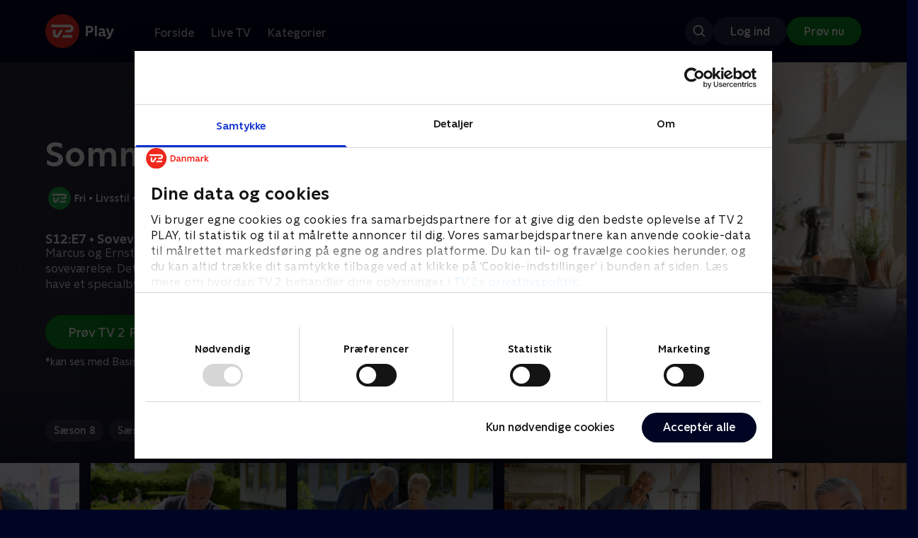

--- FILE ---
content_type: text/html; charset=utf-8
request_url: https://play.tv2.dk/serie/sommer-med-ernst-tv2fri/12/sovevaerelset-a3a21755-24c6-4d09-addd-ee779abcc30e
body_size: 10907
content:
<!DOCTYPE html><html><head><meta charSet="utf-8"/><meta name="viewport" content="width=device-width, initial-scale=1, minimum-scale=1"/><script async="" src="https://securepubads.g.doubleclick.net/tag/js/gpt.js"></script><script async="" src="https://assets.adobedtm.com/launch-EN40f12c6683a24d59bb7d82e23518c280.min.js"></script><meta name="theme-color" content="#000523"/><meta name="apple-mobile-web-app-capable" content="yes"/><meta name="apple-mobile-web-app-status-bar-style" content="black"/><link rel="shortcut icon" href="/assets/favicons/favicon.ico"/><link rel="icon" href="/assets/favicons/favicon.ico" sizes="any"/><link rel="icon" href="/assets/favicons/icon.svg" type="image/svg+xml"/><link rel="apple-touch-icon" href="/assets/favicons/apple-touch-icon.png"/><link rel="manifest" href="/manifest.json"/><meta property="og:site_name" content="play.tv2.dk"/><meta property="twitter:card" content="summary"/><meta property="twitter:site" content="@tv2play"/><meta name="apple-itunes-app" content="app-id=515236434"/><link rel="search" type="application/opensearchdescription+xml" href="/opensearch.xml" title="TV 2 Play"/><link rel="canonical" href="https://play.tv2.dk/serie/sommer-med-ernst-tv2fri/12/sovevaerelset-a3a21755-24c6-4d09-addd-ee779abcc30e"/><title>Sommer med Ernst: Soveværelset | Se afsnittet her | TV 2 Play</title><meta name="description" content="Se de bedste afsnit fra alle TV 2s kanaler | Nyt indhold hver dag | enten live eller når det passer dig. | Prøv TV 2 Play nu."/><meta property="og:url" content="https://play.tv2.dk/serie/sommer-med-ernst-tv2fri/12/sovevaerelset-a3a21755-24c6-4d09-addd-ee779abcc30e"/><meta property="og:type" content="video.episode"/><meta property="og:title" content="Sommer med Ernst: Soveværelset | Se afsnittet her | TV 2 Play"/><meta property="og:description" content="Se de bedste afsnit fra alle TV 2s kanaler | Nyt indhold hver dag | enten live eller når det passer dig. | Prøv TV 2 Play nu."/><meta property="og:image" content="https://cdn-play.tv2i.dk/100fe589-66c3-4773-8664-34a997f71d71.jpg?auto=format%2Ccompress&amp;fm=webp&amp;rect=0%2C0%2C2022%2C1124&amp;w=720"/><meta property="og:image:alt" content="Sommer med Ernst"/><meta name="next-head-count" content="26"/><link rel="preload" href="/_next/static/css/ebf797d9c2187b76.css" as="style"/><link rel="preload" href="/_next/static/css/679cf9086367f21a.css" as="style"/><script type="application/ld+json">{
  "@context": "https://schema.org",
  "@type": "WebSite",
  "url": "https://play.tv2.dk",
  "potentialAction": {
    "@type": "SearchAction",
    "target": "https://play.tv2.dk/soeg/{search_term_string}",
    "query-input": "required name=search_term_string"
  }
}</script><script type="application/ld+json">{
  "@context": "http://schema.org",
  "@type": "TVSeries",
  "name": "Sommer med Ernst",
  "description": "Man ved at sommeren er tilbage, når Ernst Kirchsteiger atter åbner døren til huset i Åsbyviken ved Hjälmarens strand. Med både nye tiltag og mindeværdige tilbageblik byder Ernst på indretning og vidunderlig sommermad. Få inspiration til hus og have med hele Sveriges folkekære, barfodede sommerkonge!",
  "image": "https://cdn-play.tv2i.dk/100fe589-66c3-4773-8664-34a997f71d71.jpg?auto=format%2Ccompress&fm=webp&rect=0%2C0%2C2022%2C1124&w=720",
  "url": "https://play.tv2.dk/serie/sommer-med-ernst-tv2fri",
  "containsSeason": {
    "@type": "TVSeason",
    "seasonNumber": 12,
    "episode": {
      "@type": "TVEpisode",
      "name": "Soveværelset",
      "episodeNumber": 7,
      "url": "https://play.tv2.dk/serie/sommer-med-ernst-tv2fri/12/sovevaerelset-a3a21755-24c6-4d09-addd-ee779abcc30e",
      "description": "Marcus og Ernst begynder istandsættelsen af husets soveværelse. Det skal indrettes med naturlige materialer og have et specialbygget hovedgærde og sengeborde",
      "datePublished": "2020-08-01"
    }
  },
  "numberOfSeasons": 4
}</script><link rel="stylesheet" href="/_next/static/css/ebf797d9c2187b76.css" data-n-g=""/><link rel="stylesheet" href="/_next/static/css/679cf9086367f21a.css" data-n-p=""/><noscript data-n-css=""></noscript><script defer="" noModule="" src="/_next/static/chunks/polyfills-42372ed130431b0a.js"></script><script src="/_next/static/chunks/webpack-3f898c4cf7227a78.js" defer=""></script><script src="/_next/static/chunks/framework-8d21f4020242b0b2.js" defer=""></script><script src="/_next/static/chunks/main-d270e8829bb567ba.js" defer=""></script><script src="/_next/static/chunks/pages/_app-e6a0d678716c7198.js" defer=""></script><script src="/_next/static/chunks/797-9cad1c638a298003.js" defer=""></script><script src="/_next/static/chunks/986-20bb2f7bcc2d8e2e.js" defer=""></script><script src="/_next/static/chunks/526-3b2d939a82174dbb.js" defer=""></script><script src="/_next/static/chunks/942-37963e2d20e945c7.js" defer=""></script><script src="/_next/static/chunks/997-3b8e228e59588b9f.js" defer=""></script><script src="/_next/static/chunks/pages/cas/DetailsPage-2dbea8bc9f7e97f3.js" defer=""></script><script src="/_next/static/2025.11.706141/_buildManifest.js" defer=""></script><script src="/_next/static/2025.11.706141/_ssgManifest.js" defer=""></script></head><body><script id="__APP_CONFIG__" type="application/json">{"AUTH0_DOMAIN":"auth.tv2.dk","AUTH0_CLIENT_ID":"c2UwaVTTDb7HoLZgK5ghG5siMUDAipgg","API_URL":"https://play.tv2api.dk","LOGIN_URL":"/api/user/login","CHECKOUT_URL":"https://checkout.play.tv2.dk","MIT_TV2_URL":"https://mit.tv2.dk","CLIENTSIDE_LOGGING_URL":"https://cl.play.tv2.dk","TRACKING_ENV":"production","CONSENT_MODAL_URL":"https://scripts.tv2a.dk/consent/2.0.10/modal.js?platform=play-web","COOKIE_DOMAIN":".play.tv2.dk","COOKIE_DOMAIN_SSO":".tv2.dk","COOKIE_BOT_URL":"https://consent.cookiebot.com/uc.js?cbid=96b5169b-8f1b-44a0-9b8e-b6ebb6ebafdd","ENABLE_OVERSEER":"false","ENABLE_PLAYER_VCR":"false","USE_ACTIVE_TRACKING_NIELSEN":"false","PROMPT_URL":"https://prompts-graph.discovery.tv2api.dk/graphql","PAGES_URL":"https://pages-graph.discovery.tv2api.dk/graphql","ANTI_SHARING_URL":"https://anti-sharing-graph.discovery.tv2api.dk/graphql","RECOVERY_STREAMS":"https://recovery.pvp.tv2api.dk","SERVICE_STATUS_URL":"https://status.ovp.tv2.dk/status/open","PERMANENT_REDIRECTS_ENABLED":"true","DATADOG_CLIENT_TOKEN":"pube87fbf4d502988b9bd8a41eb0b8e98c1","APP_VERSION":"2025.11.706141"}</script><script>
window.dataLayer = window.dataLayer || {};
window.DTMQ = window.DTMQ || [];
// hack to prevent Cookiebot from using window.dataLayer
window.gtm_datalayer = window.gtm_datalayer || []
window.google_tag_manager = {
"GTM-": { dataLayer: { name: "gtm_datalayer"}}
}
window.targetGlobalSettings = {
timeout: 1000, // using custom timeout
bodyHidingEnabled: false,
optinEnabled: true,
viewsEnabled: false,
pageLoadEnabled: false,
analyticsLogging: "server_side"
};
      </script><script src="/assets/nielsen.js"></script><link rel="preload" as="image" href="https://cdn-play.tv2i.dk/343dbb0a-2f27-45a7-8e44-37de0afb43c2.jpeg?auto=format%2Ccompress&amp;blur=500&amp;crop=top&amp;fit=crop&amp;fm=webp&amp;mask64=aHR0cHM6Ly9hc3NldHMucGxheS50djJhLmRrL21hc2tzL3IxNng5bWFzay5wbmc&amp;rect=0%2C0%2C640%2C356"/><link rel="preload" as="image" href="https://cdn-play.tv2i.dk/ae29cafb-e3a5-4a47-802d-db5f5f363bbf.svg"/><link rel="preload" as="image" href="https://cdn-play.tv2i.dk/Alle_invert.svg"/><link rel="preload" as="image" href="https://cdn-play.tv2i.dk/b7790260-fd1c-4268-957d-bce17b86704b.svg"/><div id="__next"><div class="layout-12-12-8 576:layout-32-32-8 768:layout-64-64-8 992:layout-64-64-16 1920:layout-96-96-16"><div class="top-0 will-change-transform duration-300 transition-transform sticky z-header" style="transform:translateY(-0%)"><div class="bg-midnight flex justify-between py-3 whitespace-nowrap min-h-[80px] 768:py-5 deck"><div class="flex-col 768:flex w-col-12"><div class="flex flex-row justify-between"><div class="flex items-center "><div class="768:mr-8 992:mr-14"><a href="/" title="TV 2 Play start"><img alt="TV 2 Play" loading="lazy" width="49" height="24" decoding="async" data-nimg="1" class="h-10 768:h-12 w-auto" style="color:transparent" src="/_next/static/media/tv2play-white.4ce097bd.svg"/></a></div><div class="768:flex hidden items-center ml-3 768:ml-0 pt-1"><div data-testid="navigation_item" class="text-neutral-400 text-button-label-m 576:text-button-label-m ml-3 768:ml-4 first:ml-0 hover:underline"><a class="p-2 first:pl-0" tabindex="0" data-testtype="link" href="/forside">Forside</a></div><div data-testid="navigation_item" class="text-neutral-400 text-button-label-m 576:text-button-label-m ml-3 768:ml-4 first:ml-0 hover:underline"><a class="p-2 first:pl-0" tabindex="0" data-testtype="link" href="/live">Live TV</a></div><div data-testid="navigation_item" class="text-neutral-400 text-button-label-m 576:text-button-label-m ml-3 768:ml-4 first:ml-0 hover:underline"><a class="p-2 first:pl-0" tabindex="0" data-testtype="link" href="/kategorier">Kategorier</a></div></div></div></div><div class="flex 768:hidden items-center mb-2 768:mb-0 768:mt-0 h-[48px]"><div data-testid="navigation_item" class="text-neutral-400 text-button-label-m 576:text-button-label-m ml-3 768:ml-4 first:ml-0 hover:underline"><a class="p-2 first:pl-0" tabindex="0" data-testtype="link" href="/forside">Forside</a></div><div data-testid="navigation_item" class="text-neutral-400 text-button-label-m 576:text-button-label-m ml-3 768:ml-4 first:ml-0 hover:underline"><a class="p-2 first:pl-0" tabindex="0" data-testtype="link" href="/live">Live TV</a></div><div data-testid="navigation_item" class="text-neutral-400 text-button-label-m 576:text-button-label-m ml-3 768:ml-4 first:ml-0 hover:underline"><a class="p-2 first:pl-0" tabindex="0" data-testtype="link" href="/kategorier">Kategorier</a></div></div></div></div></div><div id="container" class="relative"><div><div class="hidden 768:block relative"><div class="absolute w-full top-0 right-0 h-[1000px] -z-10"><img class="w-full" src="https://cdn-play.tv2i.dk/343dbb0a-2f27-45a7-8e44-37de0afb43c2.jpeg?auto=format%2Ccompress&amp;blur=500&amp;crop=top&amp;fit=crop&amp;fm=webp&amp;mask64=aHR0cHM6Ly9hc3NldHMucGxheS50djJhLmRrL21hc2tzL3IxNng5bWFzay5wbmc&amp;rect=0%2C0%2C640%2C356" alt=""/><div class="absolute inset-0"></div></div></div><div class="hidden 768:block relative"><div style="margin-right:0" class="relative 768:absolute right-0 992:w-col-10 1200:w-col-8"><img src="https://cdn-play.tv2i.dk/343dbb0a-2f27-45a7-8e44-37de0afb43c2.jpeg?auto=format%2Ccompress&amp;fm=webp&amp;mask64=aHR0cHM6Ly9hc3NldHMucGxheS50djJhLmRrL3NtYXJ0LXR2L2JhY2tncm91bmQtbWFzay5wbmc%253D&amp;rect=0%2C0%2C640%2C356" alt="" loading="lazy" style="margin-right:0" class=" w-full"/></div></div><div class="768:hidden relative"><img src="https://cdn-play.tv2i.dk/343dbb0a-2f27-45a7-8e44-37de0afb43c2.jpeg?auto=format%2Ccompress&amp;fm=webp&amp;mask64=aHR0cHM6Ly9hc3NldHMucGxheS50djJhLmRrL21hc2tzL3I3eDZfbWFzay5wbmc&amp;rect=112%2C0%2C415%2C356" alt="" loading="lazy" class=" w-full"/></div></div><div class="-mt-32 768:mt-0 768:pt-[340px] 992:pt-[104px] 2560:pt-[15vw] relative"><div class="deck relative mb-8 1440:mb-36 w-col-12 1200:w-col-6 1440:w-col-5"><div class="mb-4 w-col-12 992:w-col-5 1920:w-col-4"><div class="mb-5"><h1 data-testid="details_deck_title" class="text-headline-xs md:text-headline-s text-white">Sommer med Ernst</h1></div><div class="mb-8"><div class="mt-3"><div class="text-legacy-body-s text-white"><div class="flex items-center text-label-s text-white mt-4 flex-row"><div class="mr-1 ml-1"><img class=" h-[32px]" src="https://cdn-play.tv2i.dk/ae29cafb-e3a5-4a47-802d-db5f5f363bbf.svg" alt="TV2FRI"/></div><div class="mr-0 ml-0">•</div><div class="mr-1 ml-1"><div class="">Livsstil</div></div><div class="mr-0 ml-0">•</div><div class="mr-1 ml-1"><div class="">4 sæsoner</div></div><div class="mr-0 ml-0">•</div><div class="mr-1 ml-1"><img class=" h-[18px]" src="https://cdn-play.tv2i.dk/Alle_invert.svg" alt="Tilladt for alle"/></div></div></div></div></div></div><div class="w-col-12 992:w-col-5 1920:w-col-4"><h3 class="text-list-title-xs text-midnight-100 min-h-[1lh] mb-1">S12:E7 • Soveværelset</h3><div class="flex flex-row"><div class="flex-1"><div class="text-body-s text-midnight-200 -mt-1"><div class="line-clamp-6">Marcus og Ernst begynder istandsættelsen af husets soveværelse. Det skal indrettes med naturlige materialer og have et specialbygget hovedgærde og sengeborde</div></div></div></div></div><div class="flex flex-col 576:flex-row mt-4 576:gap-6 gap-2"><div class="flex flex-col"><div class="flex flex-col 576:flex-row mt-4 576:gap-6 gap-2"><div class="flex flex-col w-full 576:w-fit"><a data-testtype="link" href="https://checkout.play.tv2.dk"><div class="inline-flex gap-2 rounded-full items-center border-none text-button-label-m h-10 768:text-button-label-l 768:h-12 pl-6 768:pl-8 pr-6 768:pr-8 bg-semantic-success-on-light text-white hover:bg-interactive-green-on-dark group-hover:bg-interactive-green-on-dark active:bg-interactive-green-on-dark disabled:text-neutral-500 disabled:bg-neutral-800 outline-none focus-visible:outline-2 focus-visible:outline-semantic-links-on-dark focus-visible:outline-offset-2 w-full 576:w-fit justify-center 576:justify-start">Prøv TV 2 Play*</div></a></div></div><div class="typo-body-xs text-white mt-2">*kan ses med Basis, Favorit og Favorit + Sport</div></div></div></div></div></div><div class="mt-8 992:mt-14"><div data-testid="season_picker" class="deck mb-4"><div class="w-col-12"><div class="Scroller_container__9UOfW flex flex-nowrap min-h-[60px] justify-center flex-col group"><nav class="useScrollable_scrollable__83ku0 useScrollable_no-scrollbar__ziUyN Scroller_scrollable__WK9OE"><div class="flex-none px-1 first:pl-0"><a class="block select-none text-button-label-s px-3 py-2 h-full no-underline text-center cursor-pointer border-none outline-none overflow-hidden rounded-[35px] text-midnight-100 bg-white/10 hover:bg-white/25" href="/serie/sommer-med-ernst-tv2fri/8">Sæson 8</a></div><div class="flex-none px-1 first:pl-0"><a class="block select-none text-button-label-s px-3 py-2 h-full no-underline text-center cursor-pointer border-none outline-none overflow-hidden rounded-[35px] text-midnight-100 bg-white/10 hover:bg-white/25" href="/serie/sommer-med-ernst-tv2fri/9">Sæson 9</a></div><div class="flex-none px-1 first:pl-0"><a class="block select-none text-button-label-s px-3 py-2 h-full no-underline text-center cursor-pointer border-none outline-none overflow-hidden rounded-[35px] text-midnight-100 bg-white/10 hover:bg-white/25" href="/serie/sommer-med-ernst-tv2fri/11">Sæson 11</a></div><div class="flex-none px-1 first:pl-0"><a class="block select-none text-button-label-s px-3 py-2 h-full no-underline text-center cursor-pointer border-none outline-none overflow-hidden rounded-[35px] text-midnight hover:bg-midnight-300 bg-white" href="/serie/sommer-med-ernst-tv2fri/12">Sæson 12</a></div></nav></div></div></div><div class="relative"><div class="z-20 flex items-center justify-center absolute top-0 h-full max-md:hidden left-0"><button type="button" title="Forrige række" class="flex group h-fit"><span class="flex m-2 w-12 h-12 items-center justify-center rounded-full bg-midnight/60 group-hover:bg-grey-100 duration-200"><img alt="Til venstre" loading="lazy" width="24" height="24" decoding="async" data-nimg="1" class="invert group-hover:invert-0" style="color:transparent" src="/_next/static/media/left_arrow_icon.f91799a7.svg"/></span></button></div><div class="flex flex-row relative snap-x snap-mandatory scroll-px-[var(--spacingLeft)] px-[var(--spacingLeft)] -mr-[var(--gap)] hide-scrollbar overflow-hidden overscroll-x-contain overflow-x-auto "><div class="snap-start snap-normal shrink-0"><div class="h-full block w-col-7 768:w-col-4 992:w-col-3 1920:w-col-2 bg-opacity-midnight-700"></div></div><div class="snap-start snap-normal shrink-0"><div class="h-full block w-col-7 768:w-col-4 992:w-col-3 1920:w-col-2 bg-opacity-midnight-700"></div></div><div class="snap-start snap-normal shrink-0"><div class="h-full block w-col-7 768:w-col-4 992:w-col-3 1920:w-col-2 bg-opacity-midnight-700"></div></div><div class="snap-start snap-normal shrink-0"><div class="h-full block w-col-7 768:w-col-4 992:w-col-3 1920:w-col-2 bg-opacity-midnight-700"></div></div><div class="snap-start snap-normal shrink-0"><div class="h-full block w-col-7 768:w-col-4 992:w-col-3 1920:w-col-2 bg-opacity-midnight-700"></div></div><div class="snap-start snap-normal shrink-0"><div class="h-full block w-col-7 768:w-col-4 992:w-col-3 1920:w-col-2 bg-opacity-midnight-700"></div></div><div class="snap-start snap-normal shrink-0"><div class="h-full block w-col-7 768:w-col-4 992:w-col-3 1920:w-col-2 bg-opacity-midnight-700"></div></div><div class="snap-start snap-normal shrink-0"><div class="h-full block w-col-7 768:w-col-4 992:w-col-3 1920:w-col-2 bg-opacity-midnight-700"></div></div><div class="snap-start snap-normal shrink-0"><div class="h-full block w-col-7 768:w-col-4 992:w-col-3 1920:w-col-2 bg-opacity-midnight-700"></div></div><div class="snap-start snap-normal shrink-0"><div class="h-full block w-col-7 768:w-col-4 992:w-col-3 1920:w-col-2 bg-opacity-midnight-700"></div></div><div class="snap-start snap-normal shrink-0"><div class="h-full block w-col-7 768:w-col-4 992:w-col-3 1920:w-col-2 bg-opacity-midnight-700"></div></div><div class="snap-start snap-normal shrink-0"><div class="h-full block w-col-7 768:w-col-4 992:w-col-3 1920:w-col-2 bg-opacity-midnight-700"></div></div><div class="snap-start snap-normal shrink-0"><div class="h-full block w-col-7 768:w-col-4 992:w-col-3 1920:w-col-2 bg-opacity-midnight-700"></div></div><div class="snap-start snap-normal shrink-0"><div class="h-full block w-col-7 768:w-col-4 992:w-col-3 1920:w-col-2 bg-opacity-midnight-700"></div></div><div class="snap-start snap-normal shrink-0"><div class="h-full block w-col-7 768:w-col-4 992:w-col-3 1920:w-col-2 bg-opacity-midnight-700"></div></div><div class="snap-start snap-normal shrink-0"><div class="h-full block w-col-7 768:w-col-4 992:w-col-3 1920:w-col-2 bg-opacity-midnight-700"></div></div><div class="snap-start snap-normal shrink-0"><div class="h-full block w-col-7 768:w-col-4 992:w-col-3 1920:w-col-2 bg-opacity-midnight-700"></div></div><div class="snap-start snap-normal shrink-0"><div class="h-full block w-col-7 768:w-col-4 992:w-col-3 1920:w-col-2 bg-opacity-midnight-700"></div></div><div class="snap-start snap-normal shrink-0"><div class="h-full block w-col-7 768:w-col-4 992:w-col-3 1920:w-col-2 bg-opacity-midnight-700"></div></div><div class="snap-start snap-normal shrink-0"><div class="h-full block w-col-7 768:w-col-4 992:w-col-3 1920:w-col-2 bg-opacity-midnight-700"></div></div><div class="snap-start snap-normal shrink-0"><div class="h-full block w-col-7 768:w-col-4 992:w-col-3 1920:w-col-2 bg-opacity-midnight-700"></div></div><div class="snap-start snap-normal shrink-0"><div class="h-full block w-col-7 768:w-col-4 992:w-col-3 1920:w-col-2 bg-opacity-midnight-700"></div></div><div class="snap-start snap-normal shrink-0"><div class="h-full block w-col-7 768:w-col-4 992:w-col-3 1920:w-col-2 bg-opacity-midnight-700"></div></div><div class="snap-start snap-normal shrink-0"><a data-testtype="link" href="/serie/sommer-med-ernst-tv2fri/11/med-indretningsarkitekten-paa-arbejde-0e500f66-6abc-4372-9ad2-7deed4aee22c"><div class="h-full block w-col-6 768:w-col-4 1200:w-col-3"><div class="hover:scale-s 2xl:hover:scale-xs relative transition-transform group"><div class="relative w-full h-full bg-midnight-900"><div style="padding-bottom:56.25%" class="relative overflow-hidden ease-in-out transform transition-transform duration-[200ms] linear"><img class="absolute transition-opacity duration-200 ease-in-out opacity-0 w-full h-full object-cover" alt="8. Med indretningsarkitekten på arbejde" loading="lazy"/></div></div></div><div class="text-list-title-2xs text-white mt-2">8. Med indretningsarkitekten på arbejde</div><div class="text-legacy-body-s text-neutral-400 mt-2 line-clamp-4">Den smukke mølle uden for Hallsberg i Sverige står endelig færdig. Den vilde forvandling skal fejres med venner og bekendte, som inviteres på risotto og krebs på grill i møllens idylliske forhave.</div><div class="text-legacy-body-s text-neutral-400 mt-3">26. juli 2019 • 42 min</div></div></a></div><div class="snap-start snap-normal shrink-0"><a data-testtype="link" href="/serie/sommer-med-ernst-tv2fri/12/en-bondegaard-i-ornaberga-04582148-fbf4-4303-92e7-26a9cdbfca3c"><div class="h-full block w-col-6 768:w-col-4 1200:w-col-3"><div class="hover:scale-s 2xl:hover:scale-xs relative transition-transform group"><div class="relative w-full h-full bg-midnight-900"><div style="padding-bottom:56.25%" class="relative overflow-hidden ease-in-out transform transition-transform duration-[200ms] linear"><img class="absolute transition-opacity duration-200 ease-in-out opacity-0 w-full h-full object-cover" alt="1. En bondegård i Örnaberga" loading="lazy"/></div></div></div><div class="text-list-title-2xs text-white mt-2">1. En bondegård i Örnaberga</div><div class="text-legacy-body-s text-neutral-400 mt-2 line-clamp-4">Nu hvor sommeren er over os, kaster Ernst sig ud i et nyt renoveringsprojekt. På en gammel bondegård i Örnaberga bygger Ernst et atelier og anlægger køkkenhave</div><div class="text-legacy-body-s text-neutral-400 mt-3">4. juli 2020 • 42 min</div></div></a></div><div class="snap-start snap-normal shrink-0"><a data-testtype="link" href="/serie/sommer-med-ernst-tv2fri/12/ny-entr-og-hyggelig-gaardhave-6e92772d-c69e-4fc8-9673-9603af4e3ac3"><div class="h-full block w-col-6 768:w-col-4 1200:w-col-3"><div class="hover:scale-s 2xl:hover:scale-xs relative transition-transform group"><div class="relative w-full h-full bg-midnight-900"><div style="padding-bottom:56.25%" class="relative overflow-hidden ease-in-out transform transition-transform duration-[200ms] linear"><img class="absolute transition-opacity duration-200 ease-in-out opacity-0 w-full h-full object-cover" alt="2. Ny entré og hyggelig gårdhave" loading="lazy"/></div></div></div><div class="text-list-title-2xs text-white mt-2">2. Ny entré og hyggelig gårdhave</div><div class="text-legacy-body-s text-neutral-400 mt-2 line-clamp-4">Ernst tager fat på at renovere husets hal og bygge en hyggelig gårdhave på bagsiden af huset. Inden dagen går på hæld, tilbereder Ernst også en cremet pastaret.</div><div class="text-legacy-body-s text-neutral-400 mt-3">11. juli 2020 • 42 min</div></div></a></div><div class="snap-start snap-normal shrink-0"><a data-testtype="link" href="/serie/sommer-med-ernst-tv2fri/12/koekken-med-oe-d4e8bf36-1889-43f3-8d8f-39db55f6c2bc"><div class="h-full block w-col-6 768:w-col-4 1200:w-col-3"><div class="hover:scale-s 2xl:hover:scale-xs relative transition-transform group"><div class="relative w-full h-full bg-midnight-900"><div style="padding-bottom:56.25%" class="relative overflow-hidden ease-in-out transform transition-transform duration-[200ms] linear"><img class="absolute transition-opacity duration-200 ease-in-out opacity-0 w-full h-full object-cover" alt="3. Køkken med ø" loading="lazy"/></div></div></div><div class="text-list-title-2xs text-white mt-2">3. Køkken med ø</div><div class="text-legacy-body-s text-neutral-400 mt-2 line-clamp-4">Ernst og Marcus bygger en køkkenø på hjul, et nyt spisekammer og lamper af gamle kobberrør. I haven planter Ernst lavendler, inden husets ejere kigger forbi</div><div class="text-legacy-body-s text-neutral-400 mt-3">18. juli 2020 • 42 min</div></div></a></div><div class="snap-start snap-normal shrink-0"><a data-testtype="link" href="/serie/sommer-med-ernst-tv2fri/12/spisebord-og-glemte-steder-9daf432b-48ba-496a-9f04-afffb70723af"><div class="h-full block w-col-6 768:w-col-4 1200:w-col-3"><div class="hover:scale-s 2xl:hover:scale-xs relative transition-transform group"><div class="relative w-full h-full bg-midnight-900"><div style="padding-bottom:56.25%" class="relative overflow-hidden ease-in-out transform transition-transform duration-[200ms] linear"><img class="absolute transition-opacity duration-200 ease-in-out opacity-0 w-full h-full object-cover" alt="4. Spisebord og glemte steder" loading="lazy"/></div></div></div><div class="text-list-title-2xs text-white mt-2">4. Spisebord og glemte steder</div><div class="text-legacy-body-s text-neutral-400 mt-2 line-clamp-4">Ernst tager hul på sit næste projekt, spisestuen, hvor han vil bygge sit eget spisebord. Samtidig får det glemte sted under valnøddetræet en smuk belægning.</div><div class="text-legacy-body-s text-neutral-400 mt-3">25. juli 2020 • 42 min</div></div></a></div><div class="snap-start snap-normal shrink-0"><a data-testtype="link" href="/serie/sommer-med-ernst-tv2fri/12/en-dejlig-rosenhave-1713e83f-abbe-4e58-9678-ca95033025bd"><div class="h-full block w-col-6 768:w-col-4 1200:w-col-3"><div class="hover:scale-s 2xl:hover:scale-xs relative transition-transform group"><div class="relative w-full h-full bg-midnight-900"><div style="padding-bottom:56.25%" class="relative overflow-hidden ease-in-out transform transition-transform duration-[200ms] linear"><img class="absolute transition-opacity duration-200 ease-in-out opacity-0 w-full h-full object-cover" alt="5. En dejlig rosenhave" loading="lazy"/></div></div></div><div class="text-list-title-2xs text-white mt-2">5. En dejlig rosenhave</div><div class="text-legacy-body-s text-neutral-400 mt-2 line-clamp-4">Ernst og Marcus skal ordne gårdens bibliotek og samtidig bygge en dejlig rosenhave, inden Ernst besøger en gammel herregård i jagten på et par lænestole</div><div class="text-legacy-body-s text-neutral-400 mt-3">25. juli 2020 • 42 min</div></div></a></div><div class="snap-start snap-normal shrink-0"><a data-testtype="link" href="/serie/sommer-med-ernst-tv2fri/12/fra-gammelt-til-nyt-2fbfc61f-8a67-4c48-8d8c-c3cc9dd67bd6"><div class="h-full block w-col-6 768:w-col-4 1200:w-col-3"><div class="hover:scale-s 2xl:hover:scale-xs relative transition-transform group"><div class="relative w-full h-full bg-midnight-900"><div style="padding-bottom:56.25%" class="relative overflow-hidden ease-in-out transform transition-transform duration-[200ms] linear"><img class="absolute transition-opacity duration-200 ease-in-out opacity-0 w-full h-full object-cover" alt="6. Fra gammelt til nyt" loading="lazy"/></div></div></div><div class="text-list-title-2xs text-white mt-2">6. Fra gammelt til nyt</div><div class="text-legacy-body-s text-neutral-400 mt-2 line-clamp-4">Marcus og Ernst forvandler et gammelt hovedgærde til en ny sofa og giver klassiske æblekasser en ny funktion. Tina Nordström kommer også på besøg og laver mad.</div><div class="text-legacy-body-s text-neutral-400 mt-3">1. august 2020 • 42 min</div></div></a></div><div class="snap-start snap-normal shrink-0"><a data-testtype="link" href="/serie/sommer-med-ernst-tv2fri/12/sovevaerelset-a3a21755-24c6-4d09-addd-ee779abcc30e"><div class="h-full block w-col-6 768:w-col-4 1200:w-col-3"><div class="hover:scale-s 2xl:hover:scale-xs relative transition-transform group"><div class="relative w-full h-full bg-midnight-900"><div style="padding-bottom:56.25%" class="relative overflow-hidden ease-in-out transform transition-transform duration-[200ms] linear"><img class="absolute transition-opacity duration-200 ease-in-out opacity-0 w-full h-full object-cover" alt="7. Soveværelset" loading="lazy"/></div></div></div><div class="text-list-title-2xs text-white mt-2">7. Soveværelset</div><div class="text-legacy-body-s text-neutral-400 mt-2 line-clamp-4">Marcus og Ernst begynder istandsættelsen af husets soveværelse. Det skal indrettes med naturlige materialer og have et specialbygget hovedgærde og sengeborde</div><div class="text-legacy-body-s text-neutral-400 mt-3">1. august 2020 • 42 min</div></div></a></div><div class="snap-start snap-normal shrink-0"><a data-testtype="link" href="/serie/sommer-med-ernst-tv2fri/12/sommerafslutning-1fcfcfdb-b7f7-4c68-92a8-7a96797f710e"><div class="h-full block w-col-6 768:w-col-4 1200:w-col-3"><div class="hover:scale-s 2xl:hover:scale-xs relative transition-transform group"><div class="relative w-full h-full bg-midnight-900"><div style="padding-bottom:56.25%" class="relative overflow-hidden ease-in-out transform transition-transform duration-[200ms] linear"><img class="absolute transition-opacity duration-200 ease-in-out opacity-0 w-full h-full object-cover" alt="8. Sommerafslutning" loading="lazy"/></div></div></div><div class="text-list-title-2xs text-white mt-2">8. Sommerafslutning</div><div class="text-legacy-body-s text-neutral-400 mt-2 line-clamp-4">Ernst og Mackan pynter stalden op til fest. Bondegårdens ejere skal se resultatet af sommerens arbejde, inden de slutter sæsonen af med en stor sommerfest</div><div class="text-legacy-body-s text-neutral-400 mt-3">8. august 2020 • 42 min</div></div></a></div></div><div class="z-20 flex items-center justify-center absolute top-0 h-full max-md:hidden right-0"><button type="button" title="Næste række" class="flex group h-fit"><span class="flex m-2 w-12 h-12 items-center justify-center rounded-full bg-midnight/60 group-hover:bg-grey-100 duration-200"><img alt="Til højre" loading="lazy" width="24" height="24" decoding="async" data-nimg="1" class="invert group-hover:invert-0" style="color:transparent" src="/_next/static/media/right_arrow_icon.cf512aea.svg"/></span></button></div></div></div><div class="mt-8 992:mt-14"><div class="deck mb-4"><h2 data-testid="deck_label" class="text-label-l 1440:text-label-xl text-white">Andre så også</h2></div><div class="relative"><div class="z-20 flex items-center justify-center absolute top-0 h-full max-md:hidden left-0"><button type="button" title="Forrige række" class="flex group h-fit"><span class="flex m-2 w-12 h-12 items-center justify-center rounded-full bg-midnight/60 group-hover:bg-grey-100 duration-200"><img alt="Til venstre" loading="lazy" width="24" height="24" decoding="async" data-nimg="1" class="invert group-hover:invert-0" style="color:transparent" src="/_next/static/media/left_arrow_icon.f91799a7.svg"/></span></button></div><div class="flex flex-row relative snap-x snap-mandatory scroll-px-[var(--spacingLeft)] px-[var(--spacingLeft)] -mr-[var(--gap)] hide-scrollbar overflow-hidden overscroll-x-contain overflow-x-auto "><div class="snap-start snap-normal shrink-0"><a data-testtype="link" href="/serie/linde-paa-langeland-tv2"><div class="h-full w-col-9 768:w-col-6 1200:w-col-4 flex-shrink-0 select-none"><div class="relative hover:scale-s 2xl:hover:scale-xs transition-transform bg-midnight-900" aria-label="Linde på Langeland"><div style="padding-bottom:56.25%" class="relative overflow-hidden ease-in-out transform transition-transform duration-[200ms] linear"><img class="absolute transition-opacity duration-200 ease-in-out opacity-0 w-full h-full object-cover" alt="Linde på Langeland" loading="lazy"/></div><div class="absolute left-2 top-2"><img class="h-5 576:h-6" src="https://cdn-play.tv2i.dk/b7790260-fd1c-4268-957d-bce17b86704b.svg" alt="" title=""/></div></div><h3 class="pt-2 mb-0 pb-0 text-list-title-xs overflow-hidden line-clamp-2 text-white">Linde på Langeland</h3><span class="text-label-s text-midnight-400">Livsstil • 4 sæsoner</span></div></a></div><div class="snap-start snap-normal shrink-0"><a data-testtype="link" href="/serie/jul-paa-alpehotellet-tv2fri"><div class="h-full w-col-9 768:w-col-6 1200:w-col-4 flex-shrink-0 select-none"><div class="relative hover:scale-s 2xl:hover:scale-xs transition-transform bg-midnight-900" aria-label="Jul på alpehotellet"><div style="padding-bottom:56.25%" class="relative overflow-hidden ease-in-out transform transition-transform duration-[200ms] linear"><img class="absolute transition-opacity duration-200 ease-in-out opacity-0 w-full h-full object-cover" alt="Jul på alpehotellet" loading="lazy"/></div><div class="absolute left-2 top-2"><img class="h-5 576:h-6" src="https://cdn-play.tv2i.dk/ae29cafb-e3a5-4a47-802d-db5f5f363bbf.svg" alt="" title=""/></div></div><h3 class="pt-2 mb-0 pb-0 text-list-title-xs overflow-hidden line-clamp-2 text-white">Jul på alpehotellet</h3><span class="text-label-s text-midnight-400">Livsstil • 1 sæsoner</span></div></a></div><div class="snap-start snap-normal shrink-0"><a data-testtype="link" href="/serie/jul-med-ernst-tv2fri"><div class="h-full w-col-9 768:w-col-6 1200:w-col-4 flex-shrink-0 select-none"><div class="relative hover:scale-s 2xl:hover:scale-xs transition-transform bg-midnight-900" aria-label="Jul med Ernst"><div style="padding-bottom:56.25%" class="relative overflow-hidden ease-in-out transform transition-transform duration-[200ms] linear"><img class="absolute transition-opacity duration-200 ease-in-out opacity-0 w-full h-full object-cover" alt="Jul med Ernst" loading="lazy"/></div><div class="absolute left-2 top-2"><img class="h-5 576:h-6" src="https://cdn-play.tv2i.dk/ae29cafb-e3a5-4a47-802d-db5f5f363bbf.svg" alt="" title=""/></div></div><h3 class="pt-2 mb-0 pb-0 text-list-title-xs overflow-hidden line-clamp-2 text-white">Jul med Ernst</h3><span class="text-label-s text-midnight-400">Livsstil • 8 sæsoner</span></div></a></div><div class="snap-start snap-normal shrink-0"><a data-testtype="link" href="/serie/ja-for-fanoe-tv2fri"><div class="h-full w-col-9 768:w-col-6 1200:w-col-4 flex-shrink-0 select-none"><div class="relative hover:scale-s 2xl:hover:scale-xs transition-transform bg-midnight-900" aria-label="Ja for Fanø"><div style="padding-bottom:56.25%" class="relative overflow-hidden ease-in-out transform transition-transform duration-[200ms] linear"><img class="absolute transition-opacity duration-200 ease-in-out opacity-0 w-full h-full object-cover" alt="Ja for Fanø" loading="lazy"/></div><div class="absolute left-2 top-2"><img class="h-5 576:h-6" src="https://cdn-play.tv2i.dk/ae29cafb-e3a5-4a47-802d-db5f5f363bbf.svg" alt="" title=""/></div></div><h3 class="pt-2 mb-0 pb-0 text-list-title-xs overflow-hidden line-clamp-2 text-white">Ja for Fanø</h3><span class="text-label-s text-midnight-400">Livsstil • 9 sæsoner</span></div></a></div><div class="snap-start snap-normal shrink-0"><a data-testtype="link" href="/serie/hvem-byder-bedst-tv2fri"><div class="h-full w-col-9 768:w-col-6 1200:w-col-4 flex-shrink-0 select-none"><div class="relative hover:scale-s 2xl:hover:scale-xs transition-transform bg-midnight-900" aria-label="Hvem byder bedst?"><div style="padding-bottom:56.25%" class="relative overflow-hidden ease-in-out transform transition-transform duration-[200ms] linear"><img class="absolute transition-opacity duration-200 ease-in-out opacity-0 w-full h-full object-cover" alt="Hvem byder bedst?" loading="lazy"/></div><div class="absolute left-2 top-2"><img class="h-5 576:h-6" src="https://cdn-play.tv2i.dk/ae29cafb-e3a5-4a47-802d-db5f5f363bbf.svg" alt="" title=""/></div></div><h3 class="pt-2 mb-0 pb-0 text-list-title-xs overflow-hidden line-clamp-2 text-white">Hvem byder bedst?</h3><span class="text-label-s text-midnight-400">Livsstil • 6 sæsoner</span></div></a></div><div class="snap-start snap-normal shrink-0"><a data-testtype="link" href="/serie/vi-drukner-i-rod-uk-tv2fri"><div class="h-full w-col-9 768:w-col-6 1200:w-col-4 flex-shrink-0 select-none"><div class="relative hover:scale-s 2xl:hover:scale-xs transition-transform bg-midnight-900" aria-label="Vi drukner i rod UK"><div style="padding-bottom:56.25%" class="relative overflow-hidden ease-in-out transform transition-transform duration-[200ms] linear"><img class="absolute transition-opacity duration-200 ease-in-out opacity-0 w-full h-full object-cover" alt="Vi drukner i rod UK" loading="lazy"/></div><div class="absolute left-2 top-2"><img class="h-5 576:h-6" src="https://cdn-play.tv2i.dk/ae29cafb-e3a5-4a47-802d-db5f5f363bbf.svg" alt="" title=""/></div></div><h3 class="pt-2 mb-0 pb-0 text-list-title-xs overflow-hidden line-clamp-2 text-white">Vi drukner i rod UK</h3><span class="text-label-s text-midnight-400">Livsstil • 5 sæsoner</span></div></a></div><div class="snap-start snap-normal shrink-0"><a data-testtype="link" href="/serie/melvin-ser-roedt-ikke-kun-for-sjov-laengere-tv2"><div class="h-full w-col-9 768:w-col-6 1200:w-col-4 flex-shrink-0 select-none"><div class="relative hover:scale-s 2xl:hover:scale-xs transition-transform bg-midnight-900" aria-label="Melvin ser rødt - ikke kun for sjov længere"><div style="padding-bottom:56.25%" class="relative overflow-hidden ease-in-out transform transition-transform duration-[200ms] linear"><img class="absolute transition-opacity duration-200 ease-in-out opacity-0 w-full h-full object-cover" alt="Melvin ser rødt - ikke kun for sjov længere" loading="lazy"/></div><div class="absolute left-2 top-2"><img class="h-5 576:h-6" src="https://cdn-play.tv2i.dk/b7790260-fd1c-4268-957d-bce17b86704b.svg" alt="" title=""/></div></div><h3 class="pt-2 mb-0 pb-0 text-list-title-xs overflow-hidden line-clamp-2 text-white">Melvin ser rødt - ikke kun for sjov længere</h3><span class="text-label-s text-midnight-400">Livsstil • 1 sæsoner</span></div></a></div><div class="snap-start snap-normal shrink-0"><a data-testtype="link" href="/serie/beier-paa-alpehotellet-tv2fri"><div class="h-full w-col-9 768:w-col-6 1200:w-col-4 flex-shrink-0 select-none"><div class="relative hover:scale-s 2xl:hover:scale-xs transition-transform bg-midnight-900" aria-label="Beier på alpehotellet"><div style="padding-bottom:56.25%" class="relative overflow-hidden ease-in-out transform transition-transform duration-[200ms] linear"><img class="absolute transition-opacity duration-200 ease-in-out opacity-0 w-full h-full object-cover" alt="Beier på alpehotellet" loading="lazy"/></div><div class="absolute left-2 top-2"><img class="h-5 576:h-6" src="https://cdn-play.tv2i.dk/ae29cafb-e3a5-4a47-802d-db5f5f363bbf.svg" alt="" title=""/></div></div><h3 class="pt-2 mb-0 pb-0 text-list-title-xs overflow-hidden line-clamp-2 text-white">Beier på alpehotellet</h3><span class="text-label-s text-midnight-400">Livsstil • 2 sæsoner</span></div></a></div><div class="snap-start snap-normal shrink-0"><a data-testtype="link" href="/serie/kurs-mod-fjerne-kyster-tv2"><div class="h-full w-col-9 768:w-col-6 1200:w-col-4 flex-shrink-0 select-none"><div class="relative hover:scale-s 2xl:hover:scale-xs transition-transform bg-midnight-900" aria-label="Kurs mod fjerne kyster"><div style="padding-bottom:56.25%" class="relative overflow-hidden ease-in-out transform transition-transform duration-[200ms] linear"><img class="absolute transition-opacity duration-200 ease-in-out opacity-0 w-full h-full object-cover" alt="Kurs mod fjerne kyster" loading="lazy"/></div><div class="absolute left-2 top-2"><img class="h-5 576:h-6" src="https://cdn-play.tv2i.dk/b7790260-fd1c-4268-957d-bce17b86704b.svg" alt="" title=""/></div></div><h3 class="pt-2 mb-0 pb-0 text-list-title-xs overflow-hidden line-clamp-2 text-white">Kurs mod fjerne kyster</h3><span class="text-label-s text-midnight-400">Livsstil • 4 sæsoner</span></div></a></div><div class="snap-start snap-normal shrink-0"><a data-testtype="link" href="/serie/beliggenhed-beliggenhed-beliggenhed-tv2"><div class="h-full w-col-9 768:w-col-6 1200:w-col-4 flex-shrink-0 select-none"><div class="relative hover:scale-s 2xl:hover:scale-xs transition-transform bg-midnight-900" aria-label="Beliggenhed, beliggenhed, beliggenhed"><div style="padding-bottom:56.25%" class="relative overflow-hidden ease-in-out transform transition-transform duration-[200ms] linear"><img class="absolute transition-opacity duration-200 ease-in-out opacity-0 w-full h-full object-cover" alt="Beliggenhed, beliggenhed, beliggenhed" loading="lazy"/></div><div class="absolute left-2 top-2"><img class="h-5 576:h-6" src="https://cdn-play.tv2i.dk/b7790260-fd1c-4268-957d-bce17b86704b.svg" alt="" title=""/></div></div><h3 class="pt-2 mb-0 pb-0 text-list-title-xs overflow-hidden line-clamp-2 text-white">Beliggenhed, beliggenhed, beliggenhed</h3><span class="text-label-s text-midnight-400">Livsstil • 17 sæsoner</span></div></a></div><div class="snap-start snap-normal shrink-0"><a data-testtype="link" href="/serie/franske-droemmeslotte-tv2fri"><div class="h-full w-col-9 768:w-col-6 1200:w-col-4 flex-shrink-0 select-none"><div class="relative hover:scale-s 2xl:hover:scale-xs transition-transform bg-midnight-900" aria-label="Franske drømmeslotte"><div style="padding-bottom:56.25%" class="relative overflow-hidden ease-in-out transform transition-transform duration-[200ms] linear"><img class="absolute transition-opacity duration-200 ease-in-out opacity-0 w-full h-full object-cover" alt="Franske drømmeslotte" loading="lazy"/></div><div class="absolute left-2 top-2"><img class="h-5 576:h-6" src="https://cdn-play.tv2i.dk/ae29cafb-e3a5-4a47-802d-db5f5f363bbf.svg" alt="" title=""/></div></div><h3 class="pt-2 mb-0 pb-0 text-list-title-xs overflow-hidden line-clamp-2 text-white">Franske drømmeslotte</h3><span class="text-label-s text-midnight-400">Livsstil • 4 sæsoner</span></div></a></div><div class="snap-start snap-normal shrink-0"><a data-testtype="link" href="/serie/vi-har-koebt-en-landsby-tv2fri"><div class="h-full w-col-9 768:w-col-6 1200:w-col-4 flex-shrink-0 select-none"><div class="relative hover:scale-s 2xl:hover:scale-xs transition-transform bg-midnight-900" aria-label="Vi har købt en landsby"><div style="padding-bottom:56.25%" class="relative overflow-hidden ease-in-out transform transition-transform duration-[200ms] linear"><img class="absolute transition-opacity duration-200 ease-in-out opacity-0 w-full h-full object-cover" alt="Vi har købt en landsby" loading="lazy"/></div><div class="absolute left-2 top-2"><img class="h-5 576:h-6" src="https://cdn-play.tv2i.dk/ae29cafb-e3a5-4a47-802d-db5f5f363bbf.svg" alt="" title=""/></div></div><h3 class="pt-2 mb-0 pb-0 text-list-title-xs overflow-hidden line-clamp-2 text-white">Vi har købt en landsby</h3><span class="text-label-s text-midnight-400">Livsstil • 3 sæsoner</span></div></a></div><div class="snap-start snap-normal shrink-0"><a data-testtype="link" href="/serie/go-morgen-danmark-tv2"><div class="h-full w-col-9 768:w-col-6 1200:w-col-4 flex-shrink-0 select-none"><div class="relative hover:scale-s 2xl:hover:scale-xs transition-transform bg-midnight-900" aria-label="Go&#x27; morgen Danmark"><div style="padding-bottom:56.25%" class="relative overflow-hidden ease-in-out transform transition-transform duration-[200ms] linear"><img class="absolute transition-opacity duration-200 ease-in-out opacity-0 w-full h-full object-cover" alt="Go&#x27; morgen Danmark" loading="lazy"/></div><div class="absolute left-2 top-2"><img class="h-5 576:h-6" src="https://cdn-play.tv2i.dk/b7790260-fd1c-4268-957d-bce17b86704b.svg" alt="" title=""/></div></div><h3 class="pt-2 mb-0 pb-0 text-list-title-xs overflow-hidden line-clamp-2 text-white">Go&#x27; morgen Danmark</h3><span class="text-label-s text-midnight-400">Livsstil</span></div></a></div><div class="snap-start snap-normal shrink-0"><a data-testtype="link" href="/serie/krejlerkongen-tv2fri"><div class="h-full w-col-9 768:w-col-6 1200:w-col-4 flex-shrink-0 select-none"><div class="relative hover:scale-s 2xl:hover:scale-xs transition-transform bg-midnight-900" aria-label="Krejlerkongen"><div style="padding-bottom:56.25%" class="relative overflow-hidden ease-in-out transform transition-transform duration-[200ms] linear"><img class="absolute transition-opacity duration-200 ease-in-out opacity-0 w-full h-full object-cover" alt="Krejlerkongen" loading="lazy"/></div><div class="absolute left-2 top-2"><img class="h-5 576:h-6" src="https://cdn-play.tv2i.dk/ae29cafb-e3a5-4a47-802d-db5f5f363bbf.svg" alt="" title=""/></div></div><h3 class="pt-2 mb-0 pb-0 text-list-title-xs overflow-hidden line-clamp-2 text-white">Krejlerkongen</h3><span class="text-label-s text-midnight-400">Livsstil • 20 sæsoner</span></div></a></div><div class="snap-start snap-normal shrink-0"><a data-testtype="link" href="/serie/insider-tv2"><div class="h-full w-col-9 768:w-col-6 1200:w-col-4 flex-shrink-0 select-none"><div class="relative hover:scale-s 2xl:hover:scale-xs transition-transform bg-midnight-900" aria-label="Insider"><div style="padding-bottom:56.25%" class="relative overflow-hidden ease-in-out transform transition-transform duration-[200ms] linear"><img class="absolute transition-opacity duration-200 ease-in-out opacity-0 w-full h-full object-cover" alt="Insider" loading="lazy"/></div><div class="absolute left-2 top-2"><img class="h-5 576:h-6" src="https://cdn-play.tv2i.dk/b7790260-fd1c-4268-957d-bce17b86704b.svg" alt="" title=""/></div></div><h3 class="pt-2 mb-0 pb-0 text-list-title-xs overflow-hidden line-clamp-2 text-white">Insider</h3><span class="text-label-s text-midnight-400">Livsstil • 2 sæsoner</span></div></a></div><div class="snap-start snap-normal shrink-0"><a data-testtype="link" href="/serie/fra-1-vaerelses-til-strandvejsvilla-tv2"><div class="h-full w-col-9 768:w-col-6 1200:w-col-4 flex-shrink-0 select-none"><div class="relative hover:scale-s 2xl:hover:scale-xs transition-transform bg-midnight-900" aria-label="Fra 1-værelses til strandvejsvilla"><div style="padding-bottom:56.25%" class="relative overflow-hidden ease-in-out transform transition-transform duration-[200ms] linear"><img class="absolute transition-opacity duration-200 ease-in-out opacity-0 w-full h-full object-cover" alt="Fra 1-værelses til strandvejsvilla" loading="lazy"/></div><div class="absolute left-2 top-2"><img class="h-5 576:h-6" src="https://cdn-play.tv2i.dk/b7790260-fd1c-4268-957d-bce17b86704b.svg" alt="" title=""/></div></div><h3 class="pt-2 mb-0 pb-0 text-list-title-xs overflow-hidden line-clamp-2 text-white">Fra 1-værelses til strandvejsvilla</h3><span class="text-label-s text-midnight-400">Livsstil • 3 sæsoner</span></div></a></div><div class="snap-start snap-normal shrink-0"><a data-testtype="link" href="/serie/han-hun-og-droemmeslottet-tv2fri"><div class="h-full w-col-9 768:w-col-6 1200:w-col-4 flex-shrink-0 select-none"><div class="relative hover:scale-s 2xl:hover:scale-xs transition-transform bg-midnight-900" aria-label="Han, hun og drømmeslottet"><div style="padding-bottom:56.25%" class="relative overflow-hidden ease-in-out transform transition-transform duration-[200ms] linear"><img class="absolute transition-opacity duration-200 ease-in-out opacity-0 w-full h-full object-cover" alt="Han, hun og drømmeslottet" loading="lazy"/></div><div class="absolute left-2 top-2"><img class="h-5 576:h-6" src="https://cdn-play.tv2i.dk/ae29cafb-e3a5-4a47-802d-db5f5f363bbf.svg" alt="" title=""/></div></div><h3 class="pt-2 mb-0 pb-0 text-list-title-xs overflow-hidden line-clamp-2 text-white">Han, hun og drømmeslottet</h3><span class="text-label-s text-midnight-400">Livsstil • 8 sæsoner</span></div></a></div><div class="snap-start snap-normal shrink-0"><a data-testtype="link" href="/serie/livet-paa-luksushotellet-tv2fri"><div class="h-full w-col-9 768:w-col-6 1200:w-col-4 flex-shrink-0 select-none"><div class="relative hover:scale-s 2xl:hover:scale-xs transition-transform bg-midnight-900" aria-label="Livet på luksushotellet"><div style="padding-bottom:56.25%" class="relative overflow-hidden ease-in-out transform transition-transform duration-[200ms] linear"><img class="absolute transition-opacity duration-200 ease-in-out opacity-0 w-full h-full object-cover" alt="Livet på luksushotellet" loading="lazy"/></div><div class="absolute left-2 top-2"><img class="h-5 576:h-6" src="https://cdn-play.tv2i.dk/ae29cafb-e3a5-4a47-802d-db5f5f363bbf.svg" alt="" title=""/></div></div><h3 class="pt-2 mb-0 pb-0 text-list-title-xs overflow-hidden line-clamp-2 text-white">Livet på luksushotellet</h3><span class="text-label-s text-midnight-400">Livsstil • 1 sæsoner</span></div></a></div><div class="snap-start snap-normal shrink-0"><a data-testtype="link" href="/serie/vi-drukner-i-rod-tv2"><div class="h-full w-col-9 768:w-col-6 1200:w-col-4 flex-shrink-0 select-none"><div class="relative hover:scale-s 2xl:hover:scale-xs transition-transform bg-midnight-900" aria-label="Vi drukner i rod"><div style="padding-bottom:56.25%" class="relative overflow-hidden ease-in-out transform transition-transform duration-[200ms] linear"><img class="absolute transition-opacity duration-200 ease-in-out opacity-0 w-full h-full object-cover" alt="Vi drukner i rod" loading="lazy"/></div><div class="absolute left-2 top-2"><img class="h-5 576:h-6" src="https://cdn-play.tv2i.dk/b7790260-fd1c-4268-957d-bce17b86704b.svg" alt="" title=""/></div></div><h3 class="pt-2 mb-0 pb-0 text-list-title-xs overflow-hidden line-clamp-2 text-white">Vi drukner i rod</h3><span class="text-label-s text-midnight-400">Livsstil • 4 sæsoner</span></div></a></div><div class="snap-start snap-normal shrink-0"><a data-testtype="link" href="/serie/helt-sort-tv2"><div class="h-full w-col-9 768:w-col-6 1200:w-col-4 flex-shrink-0 select-none"><div class="relative hover:scale-s 2xl:hover:scale-xs transition-transform bg-midnight-900" aria-label="Helt sort"><div style="padding-bottom:56.25%" class="relative overflow-hidden ease-in-out transform transition-transform duration-[200ms] linear"><img class="absolute transition-opacity duration-200 ease-in-out opacity-0 w-full h-full object-cover" alt="Helt sort" loading="lazy"/></div><div class="absolute left-2 top-2"><img class="h-5 576:h-6" src="https://cdn-play.tv2i.dk/b7790260-fd1c-4268-957d-bce17b86704b.svg" alt="" title=""/></div></div><h3 class="pt-2 mb-0 pb-0 text-list-title-xs overflow-hidden line-clamp-2 text-white">Helt sort</h3><span class="text-label-s text-midnight-400">Livsstil • 6 sæsoner</span></div></a></div></div><div class="z-20 flex items-center justify-center absolute top-0 h-full max-md:hidden right-0"><button type="button" title="Næste række" class="flex group h-fit"><span class="flex m-2 w-12 h-12 items-center justify-center rounded-full bg-midnight/60 group-hover:bg-grey-100 duration-200"><img alt="Til højre" loading="lazy" width="24" height="24" decoding="async" data-nimg="1" class="invert group-hover:invert-0" style="color:transparent" src="/_next/static/media/right_arrow_icon.cf512aea.svg"/></span></button></div></div></div><div class="mt-8 992:mt-14"><div class="bg-midnight-900 768:flex 768:py-12"><a data-testtype="link" href="/serie/sommer-med-ernst-tv2fri"><div class="ml-0 768:ml-[var(--spacingLeft)] 768:w-col-4 1200:w-col-3 1920:w-col-2"><div style="padding-bottom:56.25%" class="relative overflow-hidden ease-in-out transform transition-transform duration-[200ms] linear"><img class="absolute transition-opacity duration-200 ease-in-out opacity-0 w-full h-full object-cover" alt="" loading="lazy"/></div></div></a><div class="deck w-col-12 py-4 768:py-0 768:pl-0 768:w-col-8"><div class="flex flex-row text-white font-bold"><h2>Om Sommer med Ernst</h2></div><div class="text-neutral-400 text-s font-regular overflow-hidden"><div class="line-clamp-6">Man ved at sommeren er tilbage, når Ernst Kirchsteiger atter åbner døren til huset i Åsbyviken ved Hjälmarens strand. Med både nye tiltag og mindeværdige tilbageblik byder Ernst på indretning og vidunderlig sommermad. Få inspiration til hus og have med hele Sveriges folkekære, barfodede sommerkonge!</div></div></div></div></div></div></div><script id="__NEXT_DATA__" type="application/json">{"props":{"pageProps":{"ssrCache":{"2819938563":{"navigation":{"nodes":[{"id":"UGFnZTpwYXRowqQv","title":"Forside","path":"/"},{"id":"UGFnZTpwYXRowqQvbGl2ZQ==","title":"Live TV","path":"/live"},{"id":"UGFnZTpwYXRowqQva2F0ZWdvcmllcg==","title":"Kategorier","path":"/kategorier"}]}}},"ssrPage":{"__typename":"DetailsPage","id":"a3a21755-24c6-4d09-addd-ee779abcc30e","pageTracking":{"category":"Livsstil","isFavorite":"no","pageId":"a3a21755-24c6-4d09-addd-ee779abcc30e","pageName":"tv 2 play\u003eserie\u003esommer-med-ernst-tv2fri\u003e12\u003esovevaerelset","pageSubType":"episode","woid":"20449711","featureFlags":{}},"decks":[{"__typename":"DetailsPageTopDeck","id":"a3a21755-24c6-4d09-addd-ee779abcc30e#DetailsPageTopDeck","deck":{"__typename":"DetailsPageTop","id":"a3a21755-24c6-4d09-addd-ee779abcc30e","descriptionHeading":"S12:E7 • Soveværelset","description":"Marcus og Ernst begynder istandsættelsen af husets soveværelse. Det skal indrettes med naturlige materialer og have et specialbygget hovedgærde og sengeborde","descriptionImage":{"url":"https://cdn-play.tv2i.dk/343dbb0a-2f27-45a7-8e44-37de0afb43c2.jpeg?auto=format%2Ccompress\u0026fm=webp\u0026rect=0%2C0%2C640%2C356\u0026w=720","__typename":"Image"},"infoHint":null,"title":{"text":"Sommer med Ernst","art":null,"altText":"Sommer med Ernst: Soveværelset"},"progress":null,"buttons":{"ctaButton":{"id":"50654de3-f20f-469a-bc29-892219ab3383","color":"PRIMARY_GREEN","text":"Prøv TV 2 Play*","extraText":"*kan ses med Basis, Favorit og Favorit + Sport","icon":null,"action":{"__typename":"DetailsPageExternalLinkAction","url":"https://checkout.play.tv2.dk","interactionTracking":{"details":"Prøv TV 2 Play*","label":"event.cta.trial"}}},"secondaryButtons":[]},"backgroundImage":{"r7x6":{"__typename":"Image","url":"https://cdn-play.tv2i.dk/343dbb0a-2f27-45a7-8e44-37de0afb43c2.jpeg?auto=format%2Ccompress\u0026fm=webp\u0026mask64=aHR0cHM6Ly9hc3NldHMucGxheS50djJhLmRrL21hc2tzL3I3eDZfbWFzay5wbmc\u0026rect=112%2C0%2C415%2C356"},"r16x9":{"__typename":"Image","url":"https://cdn-play.tv2i.dk/343dbb0a-2f27-45a7-8e44-37de0afb43c2.jpeg?auto=format%2Ccompress\u0026fm=webp\u0026mask64=aHR0cHM6Ly9hc3NldHMucGxheS50djJhLmRrL3NtYXJ0LXR2L2JhY2tncm91bmQtbWFzay5wbmc%253D\u0026rect=0%2C0%2C640%2C356"},"r16x9Blur":{"__typename":"Image","url":"https://cdn-play.tv2i.dk/343dbb0a-2f27-45a7-8e44-37de0afb43c2.jpeg?auto=format%2Ccompress\u0026blur=500\u0026crop=top\u0026fit=crop\u0026fm=webp\u0026mask64=aHR0cHM6Ly9hc3NldHMucGxheS50djJhLmRrL21hc2tzL3IxNng5bWFzay5wbmc\u0026rect=0%2C0%2C640%2C356"}},"infoSecondary":null,"info":{"__typename":"DetailsPageTopInfo","items":[{"suffix":"•","part":{"__typename":"DetailsPageTopInfoImage","url":"https://cdn-play.tv2i.dk/ae29cafb-e3a5-4a47-802d-db5f5f363bbf.svg","altText":"TV2FRI","imageType":"CONTENT_PROVIDER"}},{"suffix":"•","part":{"__typename":"Text","text":"Livsstil"}},{"suffix":"•","part":{"__typename":"Text","text":"4 sæsoner"}},{"suffix":null,"part":{"__typename":"DetailsPageTopInfoImage","url":"https://cdn-play.tv2i.dk/Alle_invert.svg","altText":"Tilladt for alle","imageType":"AGE_RESTRICTION"}}]},"label":null}},{"__typename":"DetailsPageEpisodeListDeck","id":"a3a21755-24c6-4d09-addd-ee779abcc30e#DetailsPageEpisodeListDeck","deck":{"__typename":"DetailsPageAnchoredCardList","activeAnchorIndex":3,"anchors":[{"id":"efc62307-8e08-4f81-bcc2-7390723bc6d6","url":"/serie/sommer-med-ernst-tv2fri/8","index":0,"indexEnd":7,"title":"Sæson 8"},{"id":"61e4884a-5c5f-4cdf-96ac-e78ec10285ca","url":"/serie/sommer-med-ernst-tv2fri/9","index":8,"indexEnd":15,"title":"Sæson 9"},{"id":"5dbb06a4-0bbf-4f6d-8353-d0a9e936cf41","url":"/serie/sommer-med-ernst-tv2fri/11","index":16,"indexEnd":23,"title":"Sæson 11"},{"id":"422a04d5-4fe8-4d55-9e6f-74a7e2d13595","url":"/serie/sommer-med-ernst-tv2fri/12","index":24,"indexEnd":31,"title":"Sæson 12"}],"cardList":{"__typename":"DetailsPageCardList","activeCardIndex":30,"items":[{"__typename":"DetailsPageCard","id":"0e500f66-6abc-4372-9ad2-7deed4aee22c","action":{"__typename":"DetailsPageInternalLinkAction","url":"/serie/sommer-med-ernst-tv2fri/11/med-indretningsarkitekten-paa-arbejde-0e500f66-6abc-4372-9ad2-7deed4aee22c","icid":{"context":"content","event":"1","entityNumber":"entity30","label":"undefined","path":"/serie/sommer-med-ernst-tv2fri/11/med-indretningsarkitekten-paa-arbejde-0e500f66-6abc-4372-9ad2-7deed4aee22c","presentationTitle":"8. Med indretningsarkitekten på arbejde","structureNumber":"structure0","structureTitle":"sæson 11","structureType":"list","teaserType":"episode"},"pageType":"DETAILS","interactionTracking":null},"description":"Den smukke mølle uden for Hallsberg i Sverige står endelig færdig. Den vilde forvandling skal fejres med venner og bekendte, som inviteres på risotto og krebs på grill i møllens idylliske forhave.","image":{"url":"https://cdn-play.tv2i.dk/136ddab4-b024-4c09-b843-cf633bfe287b.jpg?rect=0,0,3840,2160"},"info":"26. juli 2019 • 42 min","label":null,"progress":null,"title":"8. Med indretningsarkitekten på arbejde","watermark":null,"variant":"DESCRIPTIVE"},{"__typename":"DetailsPageCard","id":"04582148-fbf4-4303-92e7-26a9cdbfca3c","action":{"__typename":"DetailsPageInternalLinkAction","url":"/serie/sommer-med-ernst-tv2fri/12/en-bondegaard-i-ornaberga-04582148-fbf4-4303-92e7-26a9cdbfca3c","icid":{"context":"content","event":"1","entityNumber":"entity31","label":"undefined","path":"/serie/sommer-med-ernst-tv2fri/12/en-bondegaard-i-ornaberga-04582148-fbf4-4303-92e7-26a9cdbfca3c","presentationTitle":"1. En bondegård i Örnaberga","structureNumber":"structure0","structureTitle":"sæson 12","structureType":"list","teaserType":"episode"},"pageType":"DETAILS","interactionTracking":null},"description":"Nu hvor sommeren er over os, kaster Ernst sig ud i et nyt renoveringsprojekt. På en gammel bondegård i Örnaberga bygger Ernst et atelier og anlægger køkkenhave","image":{"url":"https://cdn-play.tv2i.dk/dea5338f-ef98-4c58-a3ff-34daf1944416.jpeg?rect=0,0,640,356"},"info":"4. juli 2020 • 42 min","label":null,"progress":null,"title":"1. En bondegård i Örnaberga","watermark":null,"variant":"DESCRIPTIVE"},{"__typename":"DetailsPageCard","id":"6e92772d-c69e-4fc8-9673-9603af4e3ac3","action":{"__typename":"DetailsPageInternalLinkAction","url":"/serie/sommer-med-ernst-tv2fri/12/ny-entr-og-hyggelig-gaardhave-6e92772d-c69e-4fc8-9673-9603af4e3ac3","icid":{"context":"content","event":"1","entityNumber":"entity32","label":"undefined","path":"/serie/sommer-med-ernst-tv2fri/12/ny-entr-og-hyggelig-gaardhave-6e92772d-c69e-4fc8-9673-9603af4e3ac3","presentationTitle":"2. Ny entré og hyggelig gårdhave","structureNumber":"structure0","structureTitle":"sæson 12","structureType":"list","teaserType":"episode"},"pageType":"DETAILS","interactionTracking":null},"description":"Ernst tager fat på at renovere husets hal og bygge en hyggelig gårdhave på bagsiden af huset. Inden dagen går på hæld, tilbereder Ernst også en cremet pastaret.","image":{"url":"https://cdn-play.tv2i.dk/eccf8d99-8139-4f20-b748-c1a65796da29.jpeg?rect=0,0,640,356"},"info":"11. juli 2020 • 42 min","label":null,"progress":null,"title":"2. Ny entré og hyggelig gårdhave","watermark":null,"variant":"DESCRIPTIVE"},{"__typename":"DetailsPageCard","id":"d4e8bf36-1889-43f3-8d8f-39db55f6c2bc","action":{"__typename":"DetailsPageInternalLinkAction","url":"/serie/sommer-med-ernst-tv2fri/12/koekken-med-oe-d4e8bf36-1889-43f3-8d8f-39db55f6c2bc","icid":{"context":"content","event":"1","entityNumber":"entity33","label":"undefined","path":"/serie/sommer-med-ernst-tv2fri/12/koekken-med-oe-d4e8bf36-1889-43f3-8d8f-39db55f6c2bc","presentationTitle":"3. Køkken med ø","structureNumber":"structure0","structureTitle":"sæson 12","structureType":"list","teaserType":"episode"},"pageType":"DETAILS","interactionTracking":null},"description":"Ernst og Marcus bygger en køkkenø på hjul, et nyt spisekammer og lamper af gamle kobberrør. I haven planter Ernst lavendler, inden husets ejere kigger forbi","image":{"url":"https://cdn-play.tv2i.dk/869881c8-4c07-4065-b9cd-d8a0dcc10897.jpeg?rect=0,0,640,356"},"info":"18. juli 2020 • 42 min","label":null,"progress":null,"title":"3. Køkken med ø","watermark":null,"variant":"DESCRIPTIVE"},{"__typename":"DetailsPageCard","id":"9daf432b-48ba-496a-9f04-afffb70723af","action":{"__typename":"DetailsPageInternalLinkAction","url":"/serie/sommer-med-ernst-tv2fri/12/spisebord-og-glemte-steder-9daf432b-48ba-496a-9f04-afffb70723af","icid":{"context":"content","event":"1","entityNumber":"entity34","label":"undefined","path":"/serie/sommer-med-ernst-tv2fri/12/spisebord-og-glemte-steder-9daf432b-48ba-496a-9f04-afffb70723af","presentationTitle":"4. Spisebord og glemte steder","structureNumber":"structure0","structureTitle":"sæson 12","structureType":"list","teaserType":"episode"},"pageType":"DETAILS","interactionTracking":null},"description":"Ernst tager hul på sit næste projekt, spisestuen, hvor han vil bygge sit eget spisebord. Samtidig får det glemte sted under valnøddetræet en smuk belægning.","image":{"url":"https://cdn-play.tv2i.dk/fe5d713d-dfd7-463a-8547-03579b070f35.jpeg?rect=0,0,640,356"},"info":"25. juli 2020 • 42 min","label":null,"progress":null,"title":"4. Spisebord og glemte steder","watermark":null,"variant":"DESCRIPTIVE"},{"__typename":"DetailsPageCard","id":"1713e83f-abbe-4e58-9678-ca95033025bd","action":{"__typename":"DetailsPageInternalLinkAction","url":"/serie/sommer-med-ernst-tv2fri/12/en-dejlig-rosenhave-1713e83f-abbe-4e58-9678-ca95033025bd","icid":{"context":"content","event":"1","entityNumber":"entity35","label":"undefined","path":"/serie/sommer-med-ernst-tv2fri/12/en-dejlig-rosenhave-1713e83f-abbe-4e58-9678-ca95033025bd","presentationTitle":"5. En dejlig rosenhave","structureNumber":"structure0","structureTitle":"sæson 12","structureType":"list","teaserType":"episode"},"pageType":"DETAILS","interactionTracking":null},"description":"Ernst og Marcus skal ordne gårdens bibliotek og samtidig bygge en dejlig rosenhave, inden Ernst besøger en gammel herregård i jagten på et par lænestole","image":{"url":"https://cdn-play.tv2i.dk/d82cf5d7-ffe1-4c59-b2d5-38ca6d1e683b.jpeg?rect=0,0,640,356"},"info":"25. juli 2020 • 42 min","label":null,"progress":null,"title":"5. En dejlig rosenhave","watermark":null,"variant":"DESCRIPTIVE"},{"__typename":"DetailsPageCard","id":"2fbfc61f-8a67-4c48-8d8c-c3cc9dd67bd6","action":{"__typename":"DetailsPageInternalLinkAction","url":"/serie/sommer-med-ernst-tv2fri/12/fra-gammelt-til-nyt-2fbfc61f-8a67-4c48-8d8c-c3cc9dd67bd6","icid":{"context":"content","event":"1","entityNumber":"entity36","label":"undefined","path":"/serie/sommer-med-ernst-tv2fri/12/fra-gammelt-til-nyt-2fbfc61f-8a67-4c48-8d8c-c3cc9dd67bd6","presentationTitle":"6. Fra gammelt til nyt","structureNumber":"structure0","structureTitle":"sæson 12","structureType":"list","teaserType":"episode"},"pageType":"DETAILS","interactionTracking":null},"description":"Marcus og Ernst forvandler et gammelt hovedgærde til en ny sofa og giver klassiske æblekasser en ny funktion. Tina Nordström kommer også på besøg og laver mad.","image":{"url":"https://cdn-play.tv2i.dk/5a371a87-2528-4ba0-a755-c2c71150c1a4.jpeg?rect=0,0,640,356"},"info":"1. august 2020 • 42 min","label":null,"progress":null,"title":"6. Fra gammelt til nyt","watermark":null,"variant":"DESCRIPTIVE"},{"__typename":"DetailsPageCard","id":"a3a21755-24c6-4d09-addd-ee779abcc30e","action":{"__typename":"DetailsPageInternalLinkAction","url":"/serie/sommer-med-ernst-tv2fri/12/sovevaerelset-a3a21755-24c6-4d09-addd-ee779abcc30e","icid":{"context":"content","event":"1","entityNumber":"entity37","label":"undefined","path":"/serie/sommer-med-ernst-tv2fri/12/sovevaerelset-a3a21755-24c6-4d09-addd-ee779abcc30e","presentationTitle":"7. Soveværelset","structureNumber":"structure0","structureTitle":"sæson 12","structureType":"list","teaserType":"episode"},"pageType":"DETAILS","interactionTracking":null},"description":"Marcus og Ernst begynder istandsættelsen af husets soveværelse. Det skal indrettes med naturlige materialer og have et specialbygget hovedgærde og sengeborde","image":{"url":"https://cdn-play.tv2i.dk/343dbb0a-2f27-45a7-8e44-37de0afb43c2.jpeg?rect=0,0,640,356"},"info":"1. august 2020 • 42 min","label":null,"progress":null,"title":"7. Soveværelset","watermark":null,"variant":"DESCRIPTIVE"},{"__typename":"DetailsPageCard","id":"1fcfcfdb-b7f7-4c68-92a8-7a96797f710e","action":{"__typename":"DetailsPageInternalLinkAction","url":"/serie/sommer-med-ernst-tv2fri/12/sommerafslutning-1fcfcfdb-b7f7-4c68-92a8-7a96797f710e","icid":{"context":"content","event":"1","entityNumber":"entity38","label":"undefined","path":"/serie/sommer-med-ernst-tv2fri/12/sommerafslutning-1fcfcfdb-b7f7-4c68-92a8-7a96797f710e","presentationTitle":"8. Sommerafslutning","structureNumber":"structure0","structureTitle":"sæson 12","structureType":"list","teaserType":"episode"},"pageType":"DETAILS","interactionTracking":null},"description":"Ernst og Mackan pynter stalden op til fest. Bondegårdens ejere skal se resultatet af sommerens arbejde, inden de slutter sæsonen af med en stor sommerfest","image":{"url":"https://cdn-play.tv2i.dk/fe823c4b-f41f-4cab-8b11-b86f030ca918.jpeg?rect=0,0,640,356"},"info":"8. august 2020 • 42 min","label":null,"progress":null,"title":"8. Sommerafslutning","watermark":null,"variant":"DESCRIPTIVE"}],"id":"19facc44-65ce-482a-8de8-4486b8495973#seasonListDeck","offset":23,"totalCount":32}}},{"__typename":"DetailsPageRelatedDeck","id":"a3a21755-24c6-4d09-addd-ee779abcc30e#DetailsPageRelatedDeck","heading":"Andre så også","cardList":{"__typename":"DetailsPageCardList","activeCardIndex":0,"items":[{"__typename":"DetailsPageCard","id":"769be296-2b6b-4130-92fb-5db1a42f7210","action":{"__typename":"DetailsPageInternalLinkAction","url":"/serie/linde-paa-langeland-tv2","icid":{"context":"content","event":"1","entityNumber":"entity0","label":"undefined","path":"/serie/sommer-med-ernst-tv2fri/12/sovevaerelset-a3a21755-24c6-4d09-addd-ee779abcc30e","presentationTitle":"Linde på Langeland","structureNumber":"structure0","structureTitle":"Andre så også","structureType":"stackpanel","teaserType":"series"},"pageType":"DETAILS","interactionTracking":null},"description":null,"image":{"url":"https://cdn-play.tv2i.dk/ae5b56a0-a681-4bbd-8fc4-4e76bd2fadfd.png?rect=0,0,853,480"},"info":"Livsstil • 4 sæsoner","label":null,"progress":null,"title":"Linde på Langeland","watermark":{"url":"https://cdn-play.tv2i.dk/b7790260-fd1c-4268-957d-bce17b86704b.svg"},"variant":"TITLED"},{"__typename":"DetailsPageCard","id":"9c45baf3-8065-4f41-bb2f-810bb517fb5b","action":{"__typename":"DetailsPageInternalLinkAction","url":"/serie/jul-paa-alpehotellet-tv2fri","icid":{"context":"content","event":"1","entityNumber":"entity1","label":"undefined","path":"/serie/sommer-med-ernst-tv2fri/12/sovevaerelset-a3a21755-24c6-4d09-addd-ee779abcc30e","presentationTitle":"Jul på alpehotellet","structureNumber":"structure0","structureTitle":"Andre så også","structureType":"stackpanel","teaserType":"series"},"pageType":"DETAILS","interactionTracking":null},"description":null,"image":{"url":"https://cdn-play.tv2i.dk/795e45e5-7a0e-485e-8d08-fe312c745687.png?rect=0,0,853,480"},"info":"Livsstil • 1 sæsoner","label":null,"progress":null,"title":"Jul på alpehotellet","watermark":{"url":"https://cdn-play.tv2i.dk/ae29cafb-e3a5-4a47-802d-db5f5f363bbf.svg"},"variant":"TITLED"},{"__typename":"DetailsPageCard","id":"8bbb3467-6702-4eb9-94ba-e91e7bbe5e34","action":{"__typename":"DetailsPageInternalLinkAction","url":"/serie/jul-med-ernst-tv2fri","icid":{"context":"content","event":"1","entityNumber":"entity2","label":"undefined","path":"/serie/sommer-med-ernst-tv2fri/12/sovevaerelset-a3a21755-24c6-4d09-addd-ee779abcc30e","presentationTitle":"Jul med Ernst","structureNumber":"structure0","structureTitle":"Andre så også","structureType":"stackpanel","teaserType":"series"},"pageType":"DETAILS","interactionTracking":null},"description":null,"image":{"url":"https://cdn-play.tv2i.dk/95615a09-69b9-4b43-aeb1-5e967a05807f.jpg?rect=0,0,3840,2160"},"info":"Livsstil • 8 sæsoner","label":null,"progress":null,"title":"Jul med Ernst","watermark":{"url":"https://cdn-play.tv2i.dk/ae29cafb-e3a5-4a47-802d-db5f5f363bbf.svg"},"variant":"TITLED"},{"__typename":"DetailsPageCard","id":"579cbf5d-0a36-4570-bfed-ed8e88fdb1ba","action":{"__typename":"DetailsPageInternalLinkAction","url":"/serie/ja-for-fanoe-tv2fri","icid":{"context":"content","event":"1","entityNumber":"entity3","label":"undefined","path":"/serie/sommer-med-ernst-tv2fri/12/sovevaerelset-a3a21755-24c6-4d09-addd-ee779abcc30e","presentationTitle":"Ja for Fanø","structureNumber":"structure0","structureTitle":"Andre så også","structureType":"stackpanel","teaserType":"series"},"pageType":"DETAILS","interactionTracking":null},"description":null,"image":{"url":"https://cdn-play.tv2i.dk/01c18e91-06de-460a-976b-5cd36f70d7b5.png?rect=0,0,3840,2160"},"info":"Livsstil • 9 sæsoner","label":null,"progress":null,"title":"Ja for Fanø","watermark":{"url":"https://cdn-play.tv2i.dk/ae29cafb-e3a5-4a47-802d-db5f5f363bbf.svg"},"variant":"TITLED"},{"__typename":"DetailsPageCard","id":"0d14189d-94dc-4b75-ac35-fd762f733efc","action":{"__typename":"DetailsPageInternalLinkAction","url":"/serie/hvem-byder-bedst-tv2fri","icid":{"context":"content","event":"1","entityNumber":"entity4","label":"undefined","path":"/serie/sommer-med-ernst-tv2fri/12/sovevaerelset-a3a21755-24c6-4d09-addd-ee779abcc30e","presentationTitle":"Hvem byder bedst?","structureNumber":"structure0","structureTitle":"Andre så også","structureType":"stackpanel","teaserType":"series"},"pageType":"DETAILS","interactionTracking":null},"description":null,"image":{"url":"https://cdn-play.tv2i.dk/a91637f7-fc33-4dd5-952c-0c3230f67b80.png?rect=0,0,3840,2160"},"info":"Livsstil • 6 sæsoner","label":null,"progress":null,"title":"Hvem byder bedst?","watermark":{"url":"https://cdn-play.tv2i.dk/ae29cafb-e3a5-4a47-802d-db5f5f363bbf.svg"},"variant":"TITLED"},{"__typename":"DetailsPageCard","id":"9e8d6b98-e9d9-4bca-b1fc-c3082fe62943","action":{"__typename":"DetailsPageInternalLinkAction","url":"/serie/vi-drukner-i-rod-uk-tv2fri","icid":{"context":"content","event":"1","entityNumber":"entity5","label":"undefined","path":"/serie/sommer-med-ernst-tv2fri/12/sovevaerelset-a3a21755-24c6-4d09-addd-ee779abcc30e","presentationTitle":"Vi drukner i rod UK","structureNumber":"structure0","structureTitle":"Andre så også","structureType":"stackpanel","teaserType":"series"},"pageType":"DETAILS","interactionTracking":null},"description":null,"image":{"url":"https://cdn-play.tv2i.dk/a2cc0aa2-0388-45f3-a141-7c0325cf3d9b.jfif?rect=0,0,3840,2160"},"info":"Livsstil • 5 sæsoner","label":null,"progress":null,"title":"Vi drukner i rod UK","watermark":{"url":"https://cdn-play.tv2i.dk/ae29cafb-e3a5-4a47-802d-db5f5f363bbf.svg"},"variant":"TITLED"},{"__typename":"DetailsPageCard","id":"8bfd0d0d-301a-437c-baa4-2fe590ef5dcb","action":{"__typename":"DetailsPageInternalLinkAction","url":"/serie/melvin-ser-roedt-ikke-kun-for-sjov-laengere-tv2","icid":{"context":"content","event":"1","entityNumber":"entity6","label":"undefined","path":"/serie/sommer-med-ernst-tv2fri/12/sovevaerelset-a3a21755-24c6-4d09-addd-ee779abcc30e","presentationTitle":"Melvin ser rødt - ikke kun for sjov længere","structureNumber":"structure0","structureTitle":"Andre så også","structureType":"stackpanel","teaserType":"series"},"pageType":"DETAILS","interactionTracking":null},"description":null,"image":{"url":"https://cdn-play.tv2i.dk/31b77e87-aa5a-400d-ab8e-a682d3b31698.jpg?rect=0,0,3840,2160"},"info":"Livsstil • 1 sæsoner","label":null,"progress":null,"title":"Melvin ser rødt - ikke kun for sjov længere","watermark":{"url":"https://cdn-play.tv2i.dk/b7790260-fd1c-4268-957d-bce17b86704b.svg"},"variant":"TITLED"},{"__typename":"DetailsPageCard","id":"9b424c4c-934b-4580-abbd-43465f906c2c","action":{"__typename":"DetailsPageInternalLinkAction","url":"/serie/beier-paa-alpehotellet-tv2fri","icid":{"context":"content","event":"1","entityNumber":"entity7","label":"undefined","path":"/serie/sommer-med-ernst-tv2fri/12/sovevaerelset-a3a21755-24c6-4d09-addd-ee779abcc30e","presentationTitle":"Beier på alpehotellet","structureNumber":"structure0","structureTitle":"Andre så også","structureType":"stackpanel","teaserType":"series"},"pageType":"DETAILS","interactionTracking":null},"description":null,"image":{"url":"https://cdn-play.tv2i.dk/03cff7c0-c7ba-4ec7-b6d8-f9a105b32044.jpg?rect=0,0,3840,2160"},"info":"Livsstil • 2 sæsoner","label":null,"progress":null,"title":"Beier på alpehotellet","watermark":{"url":"https://cdn-play.tv2i.dk/ae29cafb-e3a5-4a47-802d-db5f5f363bbf.svg"},"variant":"TITLED"},{"__typename":"DetailsPageCard","id":"f85e60f6-3726-4422-ad8f-d60dfb221aab","action":{"__typename":"DetailsPageInternalLinkAction","url":"/serie/kurs-mod-fjerne-kyster-tv2","icid":{"context":"content","event":"1","entityNumber":"entity8","label":"undefined","path":"/serie/sommer-med-ernst-tv2fri/12/sovevaerelset-a3a21755-24c6-4d09-addd-ee779abcc30e","presentationTitle":"Kurs mod fjerne kyster","structureNumber":"structure0","structureTitle":"Andre så også","structureType":"stackpanel","teaserType":"series"},"pageType":"DETAILS","interactionTracking":null},"description":null,"image":{"url":"https://cdn-play.tv2i.dk/4c9ff231-2cd0-43ec-8b0b-a60ea5ebce52.png?rect=0,0,3840,2160"},"info":"Livsstil • 4 sæsoner","label":null,"progress":null,"title":"Kurs mod fjerne kyster","watermark":{"url":"https://cdn-play.tv2i.dk/b7790260-fd1c-4268-957d-bce17b86704b.svg"},"variant":"TITLED"},{"__typename":"DetailsPageCard","id":"dc5aa46a-ef40-441b-b1d9-a3b862632c3a","action":{"__typename":"DetailsPageInternalLinkAction","url":"/serie/beliggenhed-beliggenhed-beliggenhed-tv2","icid":{"context":"content","event":"1","entityNumber":"entity9","label":"undefined","path":"/serie/sommer-med-ernst-tv2fri/12/sovevaerelset-a3a21755-24c6-4d09-addd-ee779abcc30e","presentationTitle":"Beliggenhed, beliggenhed, beliggenhed","structureNumber":"structure0","structureTitle":"Andre så også","structureType":"stackpanel","teaserType":"series"},"pageType":"DETAILS","interactionTracking":null},"description":null,"image":{"url":"https://cdn-play.tv2i.dk/b9a92b94-0b01-41fd-9663-6fa88909c6cb.png?rect=0,0,3840,2160"},"info":"Livsstil • 17 sæsoner","label":null,"progress":null,"title":"Beliggenhed, beliggenhed, beliggenhed","watermark":{"url":"https://cdn-play.tv2i.dk/b7790260-fd1c-4268-957d-bce17b86704b.svg"},"variant":"TITLED"},{"__typename":"DetailsPageCard","id":"3498d031-376f-4799-a0ed-b5871397eab2","action":{"__typename":"DetailsPageInternalLinkAction","url":"/serie/franske-droemmeslotte-tv2fri","icid":{"context":"content","event":"1","entityNumber":"entity10","label":"undefined","path":"/serie/sommer-med-ernst-tv2fri/12/sovevaerelset-a3a21755-24c6-4d09-addd-ee779abcc30e","presentationTitle":"Franske drømmeslotte","structureNumber":"structure0","structureTitle":"Andre så også","structureType":"stackpanel","teaserType":"series"},"pageType":"DETAILS","interactionTracking":null},"description":null,"image":{"url":"https://cdn-play.tv2i.dk/903458a7-92a4-401e-be42-39291eef0d9f.png?rect=0,0,3840,2160"},"info":"Livsstil • 4 sæsoner","label":null,"progress":null,"title":"Franske drømmeslotte","watermark":{"url":"https://cdn-play.tv2i.dk/ae29cafb-e3a5-4a47-802d-db5f5f363bbf.svg"},"variant":"TITLED"},{"__typename":"DetailsPageCard","id":"09a565b3-0539-4767-9e39-25e822c7ac67","action":{"__typename":"DetailsPageInternalLinkAction","url":"/serie/vi-har-koebt-en-landsby-tv2fri","icid":{"context":"content","event":"1","entityNumber":"entity11","label":"undefined","path":"/serie/sommer-med-ernst-tv2fri/12/sovevaerelset-a3a21755-24c6-4d09-addd-ee779abcc30e","presentationTitle":"Vi har købt en landsby","structureNumber":"structure0","structureTitle":"Andre så også","structureType":"stackpanel","teaserType":"series"},"pageType":"DETAILS","interactionTracking":null},"description":null,"image":{"url":"https://cdn-play.tv2i.dk/146a9830-6469-44f8-bf47-3105e38476e3.jpg?rect=0,0,3840,2160"},"info":"Livsstil • 3 sæsoner","label":null,"progress":null,"title":"Vi har købt en landsby","watermark":{"url":"https://cdn-play.tv2i.dk/ae29cafb-e3a5-4a47-802d-db5f5f363bbf.svg"},"variant":"TITLED"},{"__typename":"DetailsPageCard","id":"c32fc3f3-9df7-4a72-8216-f74bf43ef774","action":{"__typename":"DetailsPageInternalLinkAction","url":"/serie/go-morgen-danmark-tv2","icid":{"context":"content","event":"1","entityNumber":"entity12","label":"undefined","path":"/serie/sommer-med-ernst-tv2fri/12/sovevaerelset-a3a21755-24c6-4d09-addd-ee779abcc30e","presentationTitle":"Go' morgen Danmark","structureNumber":"structure0","structureTitle":"Andre så også","structureType":"stackpanel","teaserType":"series"},"pageType":"DETAILS","interactionTracking":null},"description":null,"image":{"url":"https://cdn-play.tv2i.dk/3fda5490-777a-4e88-8862-9263cd5080f8.jpg?rect=0,0,3840,2158"},"info":"Livsstil","label":null,"progress":null,"title":"Go' morgen Danmark","watermark":{"url":"https://cdn-play.tv2i.dk/b7790260-fd1c-4268-957d-bce17b86704b.svg"},"variant":"TITLED"},{"__typename":"DetailsPageCard","id":"a8be4888-b3d8-467a-8ad6-2d80513bb4d6","action":{"__typename":"DetailsPageInternalLinkAction","url":"/serie/krejlerkongen-tv2fri","icid":{"context":"content","event":"1","entityNumber":"entity13","label":"undefined","path":"/serie/sommer-med-ernst-tv2fri/12/sovevaerelset-a3a21755-24c6-4d09-addd-ee779abcc30e","presentationTitle":"Krejlerkongen","structureNumber":"structure0","structureTitle":"Andre så også","structureType":"stackpanel","teaserType":"series"},"pageType":"DETAILS","interactionTracking":null},"description":null,"image":{"url":"https://cdn-play.tv2i.dk/38792ac3-6714-4062-a69d-4b83b74e59f6.png?rect=0,0,3840,2160"},"info":"Livsstil • 20 sæsoner","label":null,"progress":null,"title":"Krejlerkongen","watermark":{"url":"https://cdn-play.tv2i.dk/ae29cafb-e3a5-4a47-802d-db5f5f363bbf.svg"},"variant":"TITLED"},{"__typename":"DetailsPageCard","id":"f250563f-6bf3-4ec3-85ee-2eed6a09f9da","action":{"__typename":"DetailsPageInternalLinkAction","url":"/serie/insider-tv2","icid":{"context":"content","event":"1","entityNumber":"entity14","label":"undefined","path":"/serie/sommer-med-ernst-tv2fri/12/sovevaerelset-a3a21755-24c6-4d09-addd-ee779abcc30e","presentationTitle":"Insider","structureNumber":"structure0","structureTitle":"Andre så også","structureType":"stackpanel","teaserType":"series"},"pageType":"DETAILS","interactionTracking":null},"description":null,"image":{"url":"https://cdn-play.tv2i.dk/bcdb88ad-2925-47d3-8a19-5243505c220d.jpg?rect=0,0,3844,2161"},"info":"Livsstil • 2 sæsoner","label":null,"progress":null,"title":"Insider","watermark":{"url":"https://cdn-play.tv2i.dk/b7790260-fd1c-4268-957d-bce17b86704b.svg"},"variant":"TITLED"},{"__typename":"DetailsPageCard","id":"ede7310b-ef2e-4470-a463-72b5f354e0c1","action":{"__typename":"DetailsPageInternalLinkAction","url":"/serie/fra-1-vaerelses-til-strandvejsvilla-tv2","icid":{"context":"content","event":"1","entityNumber":"entity15","label":"undefined","path":"/serie/sommer-med-ernst-tv2fri/12/sovevaerelset-a3a21755-24c6-4d09-addd-ee779abcc30e","presentationTitle":"Fra 1-værelses til strandvejsvilla","structureNumber":"structure0","structureTitle":"Andre så også","structureType":"stackpanel","teaserType":"series"},"pageType":"DETAILS","interactionTracking":null},"description":null,"image":{"url":"https://cdn-play.tv2i.dk/02a2ed20-dc19-46f2-99b9-619c00376edf.jpg?rect=0,0,3840,2160"},"info":"Livsstil • 3 sæsoner","label":null,"progress":null,"title":"Fra 1-værelses til strandvejsvilla","watermark":{"url":"https://cdn-play.tv2i.dk/b7790260-fd1c-4268-957d-bce17b86704b.svg"},"variant":"TITLED"},{"__typename":"DetailsPageCard","id":"204960b5-0d24-4336-b143-0d1aafeccfff","action":{"__typename":"DetailsPageInternalLinkAction","url":"/serie/han-hun-og-droemmeslottet-tv2fri","icid":{"context":"content","event":"1","entityNumber":"entity16","label":"undefined","path":"/serie/sommer-med-ernst-tv2fri/12/sovevaerelset-a3a21755-24c6-4d09-addd-ee779abcc30e","presentationTitle":"Han, hun og drømmeslottet","structureNumber":"structure0","structureTitle":"Andre så også","structureType":"stackpanel","teaserType":"series"},"pageType":"DETAILS","interactionTracking":null},"description":null,"image":{"url":"https://cdn-play.tv2i.dk/fc25fa22-f53e-4149-b8d2-fe629682e998.png?rect=0,0,3887,2160"},"info":"Livsstil • 8 sæsoner","label":null,"progress":null,"title":"Han, hun og drømmeslottet","watermark":{"url":"https://cdn-play.tv2i.dk/ae29cafb-e3a5-4a47-802d-db5f5f363bbf.svg"},"variant":"TITLED"},{"__typename":"DetailsPageCard","id":"03cd1e64-7754-44d3-982d-1faa2a78ced2","action":{"__typename":"DetailsPageInternalLinkAction","url":"/serie/livet-paa-luksushotellet-tv2fri","icid":{"context":"content","event":"1","entityNumber":"entity17","label":"undefined","path":"/serie/sommer-med-ernst-tv2fri/12/sovevaerelset-a3a21755-24c6-4d09-addd-ee779abcc30e","presentationTitle":"Livet på luksushotellet","structureNumber":"structure0","structureTitle":"Andre så også","structureType":"stackpanel","teaserType":"series"},"pageType":"DETAILS","interactionTracking":null},"description":null,"image":{"url":"https://cdn-play.tv2i.dk/3e2b96f2-33f8-425b-9442-622a423f030c.png?rect=0,0,3840,2160"},"info":"Livsstil • 1 sæsoner","label":null,"progress":null,"title":"Livet på luksushotellet","watermark":{"url":"https://cdn-play.tv2i.dk/ae29cafb-e3a5-4a47-802d-db5f5f363bbf.svg"},"variant":"TITLED"},{"__typename":"DetailsPageCard","id":"1236e644-cf98-4a3d-b8e5-bfe2553a5680","action":{"__typename":"DetailsPageInternalLinkAction","url":"/serie/vi-drukner-i-rod-tv2","icid":{"context":"content","event":"1","entityNumber":"entity18","label":"undefined","path":"/serie/sommer-med-ernst-tv2fri/12/sovevaerelset-a3a21755-24c6-4d09-addd-ee779abcc30e","presentationTitle":"Vi drukner i rod","structureNumber":"structure0","structureTitle":"Andre så også","structureType":"stackpanel","teaserType":"series"},"pageType":"DETAILS","interactionTracking":null},"description":null,"image":{"url":"https://cdn-play.tv2i.dk/8c8b2769-a80b-4e32-8dc1-07c191cae6a6.jpg?rect=0,0,5910,3324"},"info":"Livsstil • 4 sæsoner","label":null,"progress":null,"title":"Vi drukner i rod","watermark":{"url":"https://cdn-play.tv2i.dk/b7790260-fd1c-4268-957d-bce17b86704b.svg"},"variant":"TITLED"},{"__typename":"DetailsPageCard","id":"b52abf03-7bec-4dbb-886c-1424581f8eec","action":{"__typename":"DetailsPageInternalLinkAction","url":"/serie/helt-sort-tv2","icid":{"context":"content","event":"1","entityNumber":"entity19","label":"undefined","path":"/serie/sommer-med-ernst-tv2fri/12/sovevaerelset-a3a21755-24c6-4d09-addd-ee779abcc30e","presentationTitle":"Helt sort","structureNumber":"structure0","structureTitle":"Andre så også","structureType":"stackpanel","teaserType":"series"},"pageType":"DETAILS","interactionTracking":null},"description":null,"image":{"url":"https://cdn-play.tv2i.dk/87103408-464b-42cf-9189-3e239d4fb839.png?rect=0,0,3840,2160"},"info":"Livsstil • 6 sæsoner","label":null,"progress":null,"title":"Helt sort","watermark":{"url":"https://cdn-play.tv2i.dk/b7790260-fd1c-4268-957d-bce17b86704b.svg"},"variant":"TITLED"}],"id":"relatedDeck#","offset":0,"totalCount":20}},{"__typename":"DetailsPageInfoDeck","id":"a3a21755-24c6-4d09-addd-ee779abcc30e#DetailsPageInfoDeck","deck":{"action":{"__typename":"DetailsPageInternalLinkAction","url":"/serie/sommer-med-ernst-tv2fri","icid":null,"pageType":"DETAILS","interactionTracking":null},"description":"Man ved at sommeren er tilbage, når Ernst Kirchsteiger atter åbner døren til huset i Åsbyviken ved Hjälmarens strand. Med både nye tiltag og mindeværdige tilbageblik byder Ernst på indretning og vidunderlig sommermad. Få inspiration til hus og have med hele Sveriges folkekære, barfodede sommerkonge!","heading":"Om Sommer med Ernst","id":"a3a21755-24c6-4d09-addd-ee779abcc30e","image":{"url":"https://cdn-play.tv2i.dk/343dbb0a-2f27-45a7-8e44-37de0afb43c2.jpeg?auto=format%2Ccompress\u0026fm=webp\u0026rect=0%2C0%2C640%2C356\u0026w=720"},"infoList":[{"label":"Kategori","value":"Livsstil"},{"label":"Kanal","value":"TV2FRI"},{"label":"Sæsoner","value":"4"},{"label":"Aldersgrænse","value":"Alle"}]}}],"metadata":{"ogType":"video.episode","title":"Sommer med Ernst: Soveværelset | Se afsnittet her | TV 2 Play","description":"Se de bedste afsnit fra alle TV 2s kanaler | Nyt indhold hver dag | enten live eller når det passer dig. | Prøv TV 2 Play nu.","image":{"url":"https://cdn-play.tv2i.dk/100fe589-66c3-4773-8664-34a997f71d71.jpg?auto=format%2Ccompress\u0026fm=webp\u0026rect=0%2C0%2C2022%2C1124\u0026w=720"},"imageAlt":"Sommer med Ernst","schema":{"@context":"http://schema.org","@type":"TVSeries","name":"Sommer med Ernst","description":"Man ved at sommeren er tilbage, når Ernst Kirchsteiger atter åbner døren til huset i Åsbyviken ved Hjälmarens strand. Med både nye tiltag og mindeværdige tilbageblik byder Ernst på indretning og vidunderlig sommermad. Få inspiration til hus og have med hele Sveriges folkekære, barfodede sommerkonge!","image":"https://cdn-play.tv2i.dk/100fe589-66c3-4773-8664-34a997f71d71.jpg?auto=format%2Ccompress\u0026fm=webp\u0026rect=0%2C0%2C2022%2C1124\u0026w=720","url":"https://play.tv2.dk/serie/sommer-med-ernst-tv2fri","containsSeason":{"@type":"TVSeason","seasonNumber":12,"episode":{"@type":"TVEpisode","name":"Soveværelset","episodeNumber":7,"url":"https://play.tv2.dk/serie/sommer-med-ernst-tv2fri/12/sovevaerelset-a3a21755-24c6-4d09-addd-ee779abcc30e","description":"Marcus og Ernst begynder istandsættelsen af husets soveværelse. Det skal indrettes med naturlige materialer og have et specialbygget hovedgærde og sengeborde","datePublished":"2020-08-01"}},"numberOfSeasons":4}}},"environment":{"isParentalControlled":false,"now":1763810930443,"overrideNow":false,"enableOverseer":false,"ssrLoggedInHint":false},"path":"/serie/sommer-med-ernst-tv2fri/12/sovevaerelset-a3a21755-24c6-4d09-addd-ee779abcc30e"},"__N_SSP":true},"page":"/cas/DetailsPage","query":{"seriesRef":["sommer-med-ernst-tv2fri","12","sovevaerelset-a3a21755-24c6-4d09-addd-ee779abcc30e"]},"buildId":"2025.11.706141","isFallback":false,"isExperimentalCompile":false,"gssp":true,"scriptLoader":[]}</script></body></html>